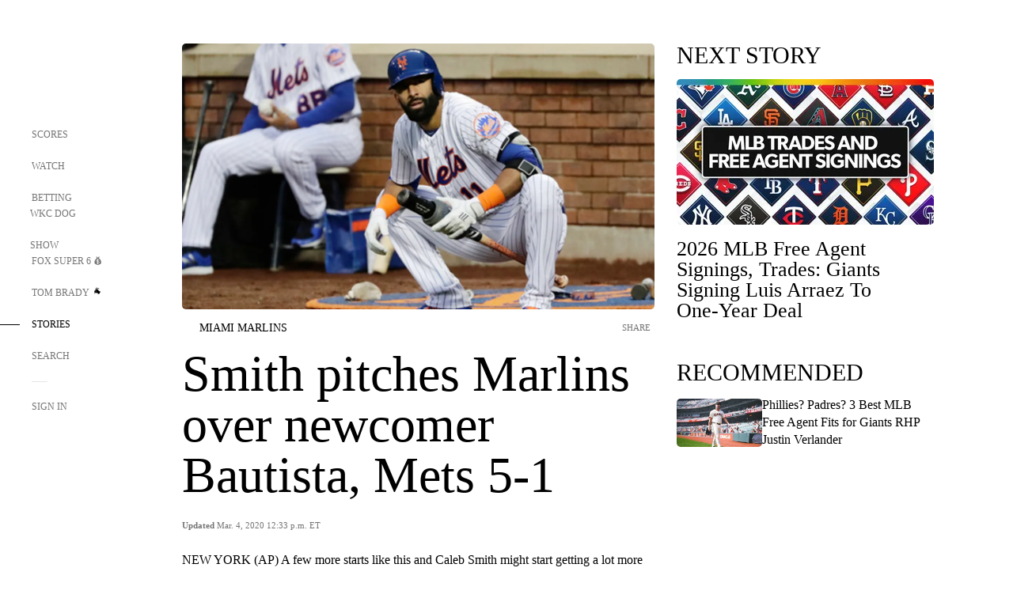

--- FILE ---
content_type: text/html;charset=utf-8
request_url: https://www.foxsports.com/stories/mlb/smith-pitches-marlins-over-newcomer-bautista-mets-5-1
body_size: 72934
content:
<!DOCTYPE html><html  lang="en-US" prefix="og: &quot;http://ogp.me/ns# fb: http://ogp.me/ns/fb#&quot;"><head><meta charset="UTF-8">
<meta name="viewport" content="width=device-width, initial-scale=1.0, maximum-scale=5.0, minimum-scale=1.0, user-scalable=yes">
<script type="importmap">{"imports":{"#entry":"/_nuxt/Css1MGUj.js"}}</script>
<title>Smith pitches Marlins over newcomer Bautista, Mets 5-1 | FOX Sports</title>
<link rel="preconnect" href="https://statics.foxsports.com/static/orion/" crossorigin="anonymous">
<link rel="preconnect" href="https://fonts.googleapis.com" crossorigin="anonymous">
<link rel="preconnect" href="https://tags.tiqcdn.com/utag/foxcorp/fscom-main/prod/utag.js">
<link rel="preconnect" href="https://global.ketchcdn.com">
<link rel="preconnect" href="https://cdn.ketchjs.com">
<link rel="preconnect" href="https://www.google-analytics.com/analytics.js">
<link rel="preconnect" href="https://www.googletagmanager.com">
<link rel="preconnect" href="https://www.gstatic.com">
<link rel="preconnect" href="https://cdn.segment.com">
<script type="text/javascript" async>!function() {
            window.semaphore=window.semaphore || [],
            window.ketch=function() {
              window.semaphore.push(arguments)
            };
            var e=document.createElement("script");
            e.type="text/javascript",
            e.src="https://global.ketchcdn.com/web/v3/config/fds/fox_sports_web_fscom/boot.js",
            e.defer=e.async=!0,
            document.getElementsByTagName("head")[0].appendChild(e)
          }();</script>
<script type="text/javascript" async>(function(d, h){
            var apiKey = "d05807e0a0814e4fb0e91401ac0367d5"
            // TODO: Set a timeout in milliseconds for the anti-flicker.
            var timeout = 1000; 
            // Hides the page and loads the script. Shows page if script fails to load,
            // otherwise the script shows the page.
            var id = "amp-exp-css";
            try {
              if (!d.getElementById(id)) {
                var st = d.createElement("style");
                st.id = id;
                st.innerText = "* { visibility: hidden !important; background-image: none !important; }";
                h.appendChild(st);
                window.setTimeout(function () {st.remove()}, timeout);
                var sc = d.createElement("script");
                sc.src = "https://cdn.amplitude.com/script/"+apiKey+".experiment.js";
                sc.async = true;
                sc.onerror = function () {st.remove()};
                h.insertBefore(sc, d.currentScript || h.lastChild);
              }
            } catch {console.error(e)}
          })(document, document.head);</script>
<script src="//strike.fox.com/static/sports/display/loader.js" async data-hid="strike-script"></script>
<script type="text/javascript" async data-hid="heap">(function () {
        let t=0,s=50
        function x(d){if(localStorage.xid||t>10000){d();return}t+=s;setTimeout(()=>{x(d)},s)}
        x(() => {
          window.heap=window.heap||[],heap.load=function(e,t){window.heap.appid = e,
          window.heap.config = t = t ||
          {};var r=t.forceSSL||"https:"===document.location.protocol,a=document.createElement("script");
          a.type="text/javascript",a.async=!0,a.src=(r?"https:":"http:")+"//cdn.heapanalytics.com/js/heap-"+e+".js";
          var n=document.getElementsByTagName("script")[0];n.parentNode.insertBefore(a,n);
          for(var o=function(e){return function(){heap.push([e].concat(Array.prototype.slice.call(arguments, 0)))}},
          p=["addEventProperties","addUserProperties","clearEventProperties","identify","removeEventProperty","setEventProperties","track","unsetEventProperty"],
          c=0;c<p.length;c++)heap[p[c]]=o(p[c])};
          heap.load("479232849", {rewrite: function(props) {
              if (props.event_properties) {
                if (!props.event_properties.custom) {
                    props.event_properties.custom = {};
                }
                props.event_properties.custom = Object.assign({}, props.event_properties.custom, {original_user_id: heap.userId});
              }
              return props;
            }
          });
          var id=localStorage._WIS_userJWT && JSON.parse(localStorage._WIS_userJWT).item.profileId
          if(id){heap.identify(id)}
        })
      })()
    </script>
<link rel="stylesheet" href="https://fonts.googleapis.com/css?family=Open+Sans:400,400i,600,600i,700,700i,800,800i&display=swap" media="print" onload="this.onload=null;this.removeAttribute(&quot;media&quot;);">
<style>.nav-item-container[data-v-6cc44afe]{cursor:pointer}.nav-item-container .horizontal-nav-item[data-v-6cc44afe]{transition:color .15s ease-out}.nav-item-container .link-forward[data-v-6cc44afe]{height:20px;transition:transform .15s ease-out;width:20px}.nav-item-container:hover .horizontal-nav-item[data-v-6cc44afe]{color:#000}.nav-item-container:hover .link-forward[data-v-6cc44afe]{transform:translate(4px)}</style>
<style>.footer-title[data-v-1e8d06a1]{padding:0 0 15px;text-transform:uppercase}.footer-title[data-v-1e8d06a1],.item-title[data-v-1e8d06a1]{font-family:FANtastic-FOX-Cond;font-size:14px}</style>
<style>.footer-regions-columns[data-v-4f828922]{display:flex;justify-content:space-between;justify-self:end;padding:26px 0 0;width:100%}</style>
<style>.footer-region[data-v-0bde84a8]{border-top:1px solid rgba(5,5,5,.1)}</style>
<style>.personalized-newsletter-wrapper[data-v-45455246]{padding:20px 15px}.personalized-newsletter[data-v-45455246]{background:#0059b5;bottom:0;color:#fff;gap:20px;height:102px;left:0;padding:20px 15px;position:fixed;width:100vw;z-index:10}@media only screen and (max-width:767px){.personalized-newsletter[data-v-45455246]{flex-direction:row;flex-wrap:wrap;gap:12px;height:120px;width:auto}}.entities[data-v-45455246]{display:flex;flex-wrap:wrap;justify-content:center;max-width:130px}@media only screen and (max-width:767px){.entities[data-v-45455246]{flex:1 1 30%;max-width:80px;max-width:100px}}.details[data-v-45455246]{max-width:380px}@media only screen and (max-width:767px){.details[data-v-45455246]{flex:1 1 50%;max-width:100%}}.sign-up[data-v-45455246]{align-items:center;background:#000;border-radius:70px;display:flex;font-size:14px;gap:5px;height:30px;justify-content:center;padding:10px 20px;width:110px}@media only screen and (max-width:767px){.sign-up[data-v-45455246]{width:100%}}.title[data-v-45455246]{font-size:23px;margin-bottom:7.5px}@media only screen and (max-width:767px){.title[data-v-45455246]{font-size:14px}}.desc[data-v-45455246]{font-size:14px}@media only screen and (max-width:767px){.desc[data-v-45455246]{font-size:12px}}.image-logo-container[data-v-45455246]{background:linear-gradient(0deg,#0003,#0003),#0059b5;border:1px solid #000;border-radius:50%;box-sizing:border-box;height:51px;margin-left:-8px;overflow:hidden;padding:5px;width:51px}.image-logo-container img[data-v-45455246]{width:100%}@media only screen and (max-width:767px){.image-logo-container[data-v-45455246]{height:34px;width:34px}}.close-icon-white[data-v-45455246]{align-self:flex-start;display:flex;height:12px;opacity:.6;width:12px}@media only screen and (min-width:768px){.close-icon-white[data-v-45455246]{position:absolute;right:75px}}</style>
<style>.fscom-container.layout-article-content .ap-layout[data-v-bdcf8c76]{margin-left:auto;margin-right:auto;padding-left:0}</style>
<style>.no-padding[data-v-746446fd]{padding:0}.content-type-display[data-v-746446fd]{border-bottom:1px solid #e5e5e5;padding:15px 0 5px}.reactions-container[data-v-746446fd]{color:#0059b5;display:flex;font-weight:400;gap:10px}</style>
<style>.ar[data-v-cacb8665]{display:flex;grid-gap:15px;align-items:center;padding-bottom:20px;transition:all .3s}.ar.event-ar[data-v-cacb8665]{grid-gap:10px}.ar img.img-fluid[data-v-cacb8665]{border-radius:5px;height:auto;max-height:61px;min-width:108px;-o-object-fit:cover;object-fit:cover;transition:transform .3s ease}.ar .article-title[data-v-cacb8665],.ar h3[data-v-cacb8665]{padding:0;transition:all .3s}.ar:hover .article-title[data-v-cacb8665],.ar:hover h3[data-v-cacb8665]{color:#474747;text-decoration:underline}.carousel__slide[data-v-cacb8665],ul[data-v-cacb8665]{flex-direction:column}.carousel__slide[data-v-cacb8665]{justify-content:flex-start}</style>
<style>@media screen and (max-width:768px){.no-data-message[data-v-f6bfd3c1]{height:500px}}</style>
<style>.no-separator[data-v-5b59eb7a]{padding-left:0}.no-separator[data-v-5b59eb7a]:before{content:""}.feed-header-container[data-v-5b59eb7a]{color:#000;gap:16px;grid-template-columns:auto;grid-template-rows:16px auto 31px;height:auto;min-height:auto;position:relative}.feed-header-container .info-text[data-v-5b59eb7a]{align-self:center;color:#757575}</style>
<style>.f-l[data-v-c5a94214]{animation:pulsate-c5a94214 2s infinite both;transition:all .3s}@keyframes pulsate-c5a94214{0%,to{opacity:1}50%{opacity:.6}}</style>
<style>.interaction-bar-container[data-v-b4f021e6]{color:#0059b5;display:flex;font-weight:400;gap:10px}.interaction-bar-container .comments-container[data-v-b4f021e6]{align-items:center;border:1px solid #e5e5e5;border-radius:100px;box-sizing:border-box;display:flex;font-family:ProximaNova;font-size:12px;gap:3px;height:28px;padding:0 10px}</style>
<style>.contributor-accordion[data-v-2958d9fc]{align-items:center;border-bottom:1px solid #e5e5e5;cursor:pointer;display:flex;justify-content:space-between;margin-bottom:10px;padding-bottom:20px}.contributor-wrapper[data-v-2958d9fc]{justify-content:space-between;position:relative;width:100%}.article-contributors.is-acc .contributor-wrapper[data-v-2958d9fc]:after{background:#e5e5e5;bottom:0;content:"";display:block;height:1px;position:absolute;right:0;width:calc(100% - 46px)}.contributor-accordion-images[data-v-2958d9fc]{display:flex}.headshot-wrapper[data-v-2958d9fc]{background-color:#fff}.headshot-wrapper+.headshot-wrapper[data-v-2958d9fc]{margin-left:-15px}.is-collapsed[data-v-2958d9fc]{display:none}.button-favorite[data-v-2958d9fc]{background:transparent;border:none;height:36px;padding:0;width:36px}.button-favorite .favorite-star[data-v-2958d9fc]{height:20px;width:20px}.contributor-fav[data-v-2958d9fc]{align-items:center;display:flex}.contributor-wrapper[data-v-2958d9fc]:last-child:after{background:#e5e5e5;bottom:0;content:"";display:block;height:1px;position:absolute;right:0;width:100%!important}.add-contr[data-v-2958d9fc]{border-bottom:1px solid #e5e5e5}</style>
<style>.next-article-toast[data-v-a82f6483]{background:#fff;bottom:0;box-shadow:0 0 10px #00000026;height:84px;justify-content:center;left:0;padding:0 25px 10px;position:fixed;right:0;z-index:2}.next-article-toast .text[data-v-a82f6483]{padding-top:10px}.next-article-toast.adhesion-unit-present[data-v-a82f6483]{bottom:50px}img[data-v-a82f6483]{padding:20px 10px 0 0}.link-forward[data-v-a82f6483]{position:relative;right:2;top:35px}.title[data-v-a82f6483]{display:-webkit-box;overflow:hidden;-webkit-line-clamp:2;-webkit-box-orient:vertical}</style>
<style>.entity-fav-icon[data-v-5af20ebe]{margin-left:12px}</style>
<style>.external-comments-container[data-v-14082917]{overflow-x:scroll;position:relative;-ms-overflow-style:none;scrollbar-width:none}.external-comments-container[data-v-14082917]::-webkit-scrollbar{display:none}@media screen and (min-width:1024px){.external-comments-container[data-v-14082917]{max-width:647px}}.external-comments-overlay[data-v-14082917]{background:transparent;border:none;cursor:pointer;inset:0;padding:0;position:absolute;z-index:1}</style>
<link rel="stylesheet" href="/_nuxt/entry.DSPFf9Jp.css" crossorigin>
<link rel="stylesheet" href="/_nuxt/StoryBadge.CJLgiN5c.css" crossorigin>
<link rel="stylesheet" href="/_nuxt/filterSingleArticleProps.COzj8dLw.css" crossorigin>
<link rel="stylesheet" href="/_nuxt/NextArticleToast.DLvQdXFU.css" crossorigin>
<link rel="stylesheet" href="/_nuxt/TrendingArticles.DPccI0BZ.css" crossorigin>
<link rel="stylesheet" href="/_nuxt/carousel.DfvV8wSQ.css" crossorigin>
<link rel="preload" href="https://statics.foxsports.com/static/orion/fonts/fs-FANtastic-FOX/FS-FANtastic-FOX.woff2" as="font" crossorigin="anonymous">
<link rel="preload" href="https://statics.foxsports.com/static/orion/fonts/fs-FANtastic-FOX-Cond/FS-FANtastic-FOX-Cond.woff2" as="font" crossorigin="anonymous">
<link rel="preload" href="https://statics.foxsports.com/static/orion/fonts/haas/HaasGrotTextR-55Roman.otf" as="font" crossorigin="anonymous">
<link rel="preload" href="https://statics.foxsports.com/static/orion/fonts/proxima-nova/ProximaNova-Regular.otf" as="font" crossorigin="anonymous">
<link rel="preload" as="image" href="https://statics.foxsports.com/www.foxsports.com/content/uploads/2020/03/201805221843673854455-p2.jpeg.jpg" imagesrcset="https://a57.foxsports.com/statics.foxsports.com/www.foxsports.com/content/uploads/2020/03/1294/728/201805221843673854455-p2.jpeg.jpg?ve=1&tl=1, https://a57.foxsports.com/statics.foxsports.com/www.foxsports.com/content/uploads/2020/03/1294/728/201805221843673854455-p2.jpeg.jpg?ve=1&tl=1 2x" media="(min-width: 1024px)">
<link rel="preload" as="image" href="https://statics.foxsports.com/www.foxsports.com/content/uploads/2020/03/201805221843673854455-p2.jpeg.jpg" imagesrcset="https://a57.foxsports.com/statics.foxsports.com/www.foxsports.com/content/uploads/2020/03/1534/862/201805221843673854455-p2.jpeg.jpg?ve=1&tl=1, https://a57.foxsports.com/statics.foxsports.com/www.foxsports.com/content/uploads/2020/03/1534/862/201805221843673854455-p2.jpeg.jpg?ve=1&tl=1 2x" media="(min-width: 500px) and (max-width: 768px)">
<link rel="preload" as="image" href="https://statics.foxsports.com/www.foxsports.com/content/uploads/2020/03/201805221843673854455-p2.jpeg.jpg" imagesrcset="https://a57.foxsports.com/statics.foxsports.com/www.foxsports.com/content/uploads/2020/03/2046/1152/201805221843673854455-p2.jpeg.jpg?ve=1&tl=1, https://a57.foxsports.com/statics.foxsports.com/www.foxsports.com/content/uploads/2020/03/2046/1152/201805221843673854455-p2.jpeg.jpg?ve=1&tl=1 2x" media="(min-width: 768px) and (max-width: 1023px)">
<link rel="preload" as="image" href="https://statics.foxsports.com/www.foxsports.com/content/uploads/2020/03/201805221843673854455-p2.jpeg.jpg" imagesrcset="https://a57.foxsports.com/statics.foxsports.com/www.foxsports.com/content/uploads/2020/03/750/422/201805221843673854455-p2.jpeg.jpg?ve=1&tl=1, https://a57.foxsports.com/statics.foxsports.com/www.foxsports.com/content/uploads/2020/03/750/422/201805221843673854455-p2.jpeg.jpg?ve=1&tl=1 2x" media="(max-width: 499px)">
<link rel="modulepreload" as="script" crossorigin href="/_nuxt/Css1MGUj.js">
<link rel="modulepreload" as="script" crossorigin href="/_nuxt/UDLl1x7k.js">
<link rel="modulepreload" as="script" crossorigin href="/_nuxt/9EQj_YR7.js">
<link rel="modulepreload" as="script" crossorigin href="/_nuxt/DKfimjEE.js">
<link rel="modulepreload" as="script" crossorigin href="/_nuxt/B_9NSM9v.js">
<link rel="modulepreload" as="script" crossorigin href="/_nuxt/flpufBj8.js">
<link rel="modulepreload" as="script" crossorigin href="/_nuxt/ChG3eLJ9.js">
<link rel="modulepreload" as="script" crossorigin href="/_nuxt/BemOjWoH.js">
<link rel="modulepreload" as="script" crossorigin href="/_nuxt/LJT57rfc.js">
<link rel="modulepreload" as="script" crossorigin href="/_nuxt/8uEoLh64.js">
<link rel="modulepreload" as="script" crossorigin href="/_nuxt/DrOPTG0J.js">
<link rel="modulepreload" as="script" crossorigin href="/_nuxt/CPwDztP1.js">
<link rel="modulepreload" as="script" crossorigin href="/_nuxt/BylnaH6S.js">
<link rel="modulepreload" as="script" crossorigin href="/_nuxt/DDVMjp5N.js">
<link rel="modulepreload" as="script" crossorigin href="/_nuxt/DvMBCncC.js">
<link rel="modulepreload" as="script" crossorigin href="/_nuxt/C1IYjFJt.js">
<link rel="modulepreload" as="script" crossorigin href="/_nuxt/CCCUfbIX.js">
<link rel="modulepreload" as="script" crossorigin href="/_nuxt/N8-QomvG.js">
<link rel="modulepreload" as="script" crossorigin href="/_nuxt/BRmRQSeB.js">
<link rel="modulepreload" as="script" crossorigin href="/_nuxt/CPcgIbBu.js">
<link rel="modulepreload" as="script" crossorigin href="/_nuxt/B40iGseY.js">
<link rel="modulepreload" as="script" crossorigin href="/_nuxt/B62yTzzz.js">
<link rel="modulepreload" as="script" crossorigin href="/_nuxt/DxLoiGhy.js">
<link rel="modulepreload" as="script" crossorigin href="/_nuxt/BOVWJ5_K.js">
<link rel="modulepreload" as="script" crossorigin href="/_nuxt/OIdKG0IM.js">
<link rel="modulepreload" as="script" crossorigin href="/_nuxt/CSo1R0D2.js">
<link rel="modulepreload" as="script" crossorigin href="/_nuxt/Pq7N0dlD.js">
<link rel="modulepreload" as="script" crossorigin href="/_nuxt/C6oUdzTU.js">
<link rel="modulepreload" as="script" crossorigin href="/_nuxt/BBHjEFBg.js">
<link rel="modulepreload" as="script" crossorigin href="/_nuxt/CKucIgbB.js">
<link rel="modulepreload" as="script" crossorigin href="/_nuxt/D7AYH7Og.js">
<link rel="modulepreload" as="script" crossorigin href="/_nuxt/DxTm1C7a.js">
<script src="https://b2b-static.oddschecker.com/oc-widgets/oc-connect-widget/index.js" defer type="module" data-hid="fairplay"></script>
<script type="text/javascript" src="https://prod.fennec.atp.fox/js/fennec.js" defer></script>
<script src="https://statics.foxsports.com/static/orion/js/segment-analytics.js" defer data-hid="segment"></script>
<script src="https://statics.foxsports.com/static/orion/js/video-loader.js" defer data-hid="videoLoader"></script>
<link rel="dns-prefetch" href="https://cdn.heapanalytics.com">
<link rel="dns-prefetch" href="//static.chartbeat.com">
<link rel="dns-prefetch" href="https://prod.fennec.atp.fox/js/fennec.js">
<link rel="dns-prefetch" href="https://d2yyd1h5u9mauk.cloudfront.net">
<link rel="dns-prefetch" href="https://snippet.minute.ly">
<link rel="dns-prefetch" href="//player.fox.com">
<link rel="dns-prefetch" href="https://b.fssta.com">
<link rel="dns-prefetch" href="https://a57.foxsports.com">
<link rel="dns-prefetch" href="https://www.youtube.com">
<link rel="dns-prefetch" href="//strike.fox.com/static/sports">
<link rel="dns-prefetch" href="//cdn.taboola.com">
<link rel="dns-prefetch" href="//apv-launcher.minute.ly">
<link rel="dns-prefetch" href="https://apv-static.minute.ly">
<link rel="prefetch" as="style" crossorigin href="/_nuxt/VideoTags.BolR0GUa.css">
<link rel="prefetch" as="style" crossorigin href="/_nuxt/VideoPlaylistItem.DPbdiSSf.css">
<link rel="prefetch" as="script" crossorigin href="/_nuxt/B_L6sQYI.js">
<link rel="prefetch" as="script" crossorigin href="/_nuxt/goTRVQ9q.js">
<link rel="prefetch" as="script" crossorigin href="/_nuxt/Cvj6lyJR.js">
<link rel="prefetch" as="script" crossorigin href="/_nuxt/B0EffI4M.js">
<link rel="prefetch" as="script" crossorigin href="/_nuxt/CHJNrcc6.js">
<link rel="prefetch" as="script" crossorigin href="/_nuxt/UAxYFGYq.js">
<link rel="prefetch" as="script" crossorigin href="/_nuxt/DGjkoeYl.js">
<link rel="prefetch" as="script" crossorigin href="/_nuxt/DQa2BVRg.js">
<link rel="prefetch" as="script" crossorigin href="/_nuxt/cbcfn19W.js">
<link rel="prefetch" as="script" crossorigin href="/_nuxt/BlEeQn-_.js">
<link rel="prefetch" as="script" crossorigin href="/_nuxt/DlkvQl0i.js">
<link rel="prefetch" as="script" crossorigin href="/_nuxt/DZCrth6a.js">
<link rel="prefetch" as="style" crossorigin href="/_nuxt/event-player-pill.BBuFP1gU.css">
<link rel="prefetch" as="style" crossorigin href="/_nuxt/NewsPost.Dv77q0r9.css">
<link rel="prefetch" as="style" crossorigin href="/_nuxt/VideoFooterCarousel.B3k6ubie.css">
<link rel="prefetch" as="style" crossorigin href="/_nuxt/navService.BvBs5Vwi.css">
<link rel="prefetch" as="style" crossorigin href="/_nuxt/SecondaryNavigationContent.BlPmQdjq.css">
<link rel="prefetch" as="script" crossorigin href="/_nuxt/DDSd1g-B.js">
<link rel="prefetch" as="script" crossorigin href="/_nuxt/DBUfcOqV.js">
<link rel="prefetch" as="script" crossorigin href="/_nuxt/CzICVTPq.js">
<link rel="prefetch" as="script" crossorigin href="/_nuxt/BqJVEzGB.js">
<link rel="prefetch" as="script" crossorigin href="/_nuxt/iCfYwmyf.js">
<link rel="prefetch" as="script" crossorigin href="/_nuxt/BA6oEyIu.js">
<link rel="prefetch" as="script" crossorigin href="/_nuxt/BP0WAZda.js">
<link rel="prefetch" as="script" crossorigin href="/_nuxt/DWdhdNEn.js">
<link rel="prefetch" as="script" crossorigin href="/_nuxt/B9csEMMa.js">
<link rel="prefetch" as="script" crossorigin href="/_nuxt/B8L3eyHv.js">
<link rel="prefetch" as="script" crossorigin href="/_nuxt/By_9kbMl.js">
<link rel="prefetch" as="script" crossorigin href="/_nuxt/DuO3R9gQ.js">
<link rel="prefetch" as="script" crossorigin href="/_nuxt/B7L_cy1_.js">
<link rel="prefetch" as="script" crossorigin href="/_nuxt/DN--Sact.js">
<link rel="prefetch" as="script" crossorigin href="/_nuxt/CiZ8yY5j.js">
<link rel="prefetch" as="script" crossorigin href="/_nuxt/CptzKmlz.js">
<link rel="prefetch" as="script" crossorigin href="/_nuxt/CM7fF6YE.js">
<link rel="prefetch" as="script" crossorigin href="/_nuxt/DBhpVf5L.js">
<link rel="prefetch" as="script" crossorigin href="/_nuxt/C46SbgZN.js">
<link rel="prefetch" as="script" crossorigin href="/_nuxt/BDvncwkP.js">
<link rel="prefetch" as="script" crossorigin href="/_nuxt/BXXBQYRs.js">
<link rel="prefetch" as="script" crossorigin href="/_nuxt/W1xi6m-g.js">
<link rel="prefetch" as="script" crossorigin href="/_nuxt/BLU51144.js">
<link rel="prefetch" as="script" crossorigin href="/_nuxt/CJBzltZI.js">
<link rel="prefetch" as="script" crossorigin href="/_nuxt/CGGwF5II.js">
<link rel="prefetch" as="script" crossorigin href="/_nuxt/DwCRWsfP.js">
<link rel="prefetch" as="script" crossorigin href="/_nuxt/B-zNxOhj.js">
<link rel="prefetch" as="script" crossorigin href="/_nuxt/zbChqe46.js">
<link rel="prefetch" as="script" crossorigin href="/_nuxt/i4SwtdXG.js">
<link rel="prefetch" as="script" crossorigin href="/_nuxt/BIhd1HD_.js">
<link rel="prefetch" as="script" crossorigin href="/_nuxt/CPqVAgrY.js">
<link rel="prefetch" as="script" crossorigin href="/_nuxt/ChjWH6Zp.js">
<link rel="prefetch" as="script" crossorigin href="/_nuxt/CqqG08aw.js">
<link rel="prefetch" as="script" crossorigin href="/_nuxt/BLPk-hnI.js">
<link rel="prefetch" as="script" crossorigin href="/_nuxt/D31R2Umi.js">
<link rel="prefetch" as="script" crossorigin href="/_nuxt/CT9bQIw6.js">
<link rel="prefetch" as="script" crossorigin href="/_nuxt/oVscPNHT.js">
<link rel="prefetch" as="script" crossorigin href="/_nuxt/BgpjVBC_.js">
<link rel="prefetch" as="script" crossorigin href="/_nuxt/Byd4bgoO.js">
<link rel="prefetch" as="script" crossorigin href="/_nuxt/CVJ9AKwz.js">
<link rel="prefetch" as="script" crossorigin href="/_nuxt/3fCBDSBr.js">
<link rel="prefetch" as="script" crossorigin href="/_nuxt/EIstahwy.js">
<link rel="prefetch" as="script" crossorigin href="/_nuxt/DlJwQ9E4.js">
<link rel="prefetch" as="script" crossorigin href="/_nuxt/CRxdDjmM.js">
<link rel="prefetch" as="script" crossorigin href="/_nuxt/BHHmyx31.js">
<link rel="prefetch" as="script" crossorigin href="/_nuxt/aUTN9F48.js">
<link rel="prefetch" as="script" crossorigin href="/_nuxt/qykjrl_c.js">
<link rel="prefetch" as="script" crossorigin href="/_nuxt/DiCL1EVL.js">
<link rel="prefetch" as="script" crossorigin href="/_nuxt/X8MXzexR.js">
<link rel="prefetch" as="script" crossorigin href="/_nuxt/Bql5Fv0o.js">
<link rel="prefetch" as="script" crossorigin href="/_nuxt/90hM1iiA.js">
<link rel="prefetch" as="script" crossorigin href="/_nuxt/B0Z0cSNO.js">
<link rel="prefetch" as="script" crossorigin href="/_nuxt/F4YxWZqG.js">
<link rel="prefetch" as="script" crossorigin href="/_nuxt/DxlpCEy4.js">
<link rel="prefetch" as="script" crossorigin href="/_nuxt/aewH-ILO.js">
<link rel="prefetch" as="script" crossorigin href="/_nuxt/B8W03q_o.js">
<link rel="prefetch" as="script" crossorigin href="/_nuxt/BrBbAmBs.js">
<link rel="prefetch" as="script" crossorigin href="/_nuxt/2uwKOTP8.js">
<link rel="prefetch" as="script" crossorigin href="/_nuxt/C1dzas1m.js">
<link rel="prefetch" as="script" crossorigin href="/_nuxt/Dwp0Ba1p.js">
<link rel="prefetch" as="script" crossorigin href="/_nuxt/36skOmO6.js">
<link rel="prefetch" as="script" crossorigin href="/_nuxt/BWhUnIRx.js">
<link rel="prefetch" as="script" crossorigin href="/_nuxt/D0CEoi_H.js">
<link rel="prefetch" as="script" crossorigin href="/_nuxt/BDS0YSdK.js">
<link rel="prefetch" as="script" crossorigin href="/_nuxt/CB9JAQ57.js">
<link rel="prefetch" as="script" crossorigin href="/_nuxt/B-o8qXbS.js">
<link rel="prefetch" as="script" crossorigin href="/_nuxt/DCrNZysY.js">
<link rel="prefetch" as="style" crossorigin href="/_nuxt/LeaguePage.DHo0CRNx.css">
<link rel="prefetch" as="style" crossorigin href="/_nuxt/ExpandedView.CX7mx7CA.css">
<link rel="prefetch" as="style" crossorigin href="/_nuxt/Bracket.ByBgTwwT.css">
<link rel="prefetch" as="script" crossorigin href="/_nuxt/spDMAIbX.js">
<link rel="prefetch" as="script" crossorigin href="/_nuxt/B3poqJ-H.js">
<link rel="prefetch" as="script" crossorigin href="/_nuxt/DlAE6SYT.js">
<link rel="prefetch" as="script" crossorigin href="/_nuxt/oyJBWrI6.js">
<link rel="prefetch" as="script" crossorigin href="/_nuxt/BlcW9bxx.js">
<link rel="prefetch" as="script" crossorigin href="/_nuxt/BQPlny2J.js">
<link rel="prefetch" as="script" crossorigin href="/_nuxt/i202b--O.js">
<link rel="prefetch" as="script" crossorigin href="/_nuxt/1lAdd_8f.js">
<link rel="prefetch" as="script" crossorigin href="/_nuxt/aI6VOrRg.js">
<link rel="prefetch" as="script" crossorigin href="/_nuxt/D73vHhw8.js">
<link rel="prefetch" as="script" crossorigin href="/_nuxt/D__6wWzB.js">
<link rel="prefetch" as="style" crossorigin href="/_nuxt/scores-page._PwDqn9X.css">
<link rel="prefetch" as="script" crossorigin href="/_nuxt/DS3_Oljs.js">
<link rel="prefetch" as="script" crossorigin href="/_nuxt/Bj0Pt1Pn.js">
<link rel="prefetch" as="script" crossorigin href="/_nuxt/DIMaGPR1.js">
<link rel="prefetch" as="script" crossorigin href="/_nuxt/DHK5GWaJ.js">
<link rel="prefetch" as="script" crossorigin href="/_nuxt/H0tCiLnH.js">
<link rel="prefetch" as="script" crossorigin href="/_nuxt/BZ_3EK2d.js">
<link rel="prefetch" as="script" crossorigin href="/_nuxt/CGDEzLM5.js">
<link rel="prefetch" as="script" crossorigin href="/_nuxt/v-totZN6.js">
<link rel="prefetch" as="script" crossorigin href="/_nuxt/BsmB2GAz.js">
<link rel="prefetch" as="script" crossorigin href="/_nuxt/X-BxfUY3.js">
<link rel="prefetch" as="script" crossorigin href="/_nuxt/DUyuPxH3.js">
<link rel="prefetch" as="script" crossorigin href="/_nuxt/Duz-7u6E.js">
<link rel="prefetch" as="script" crossorigin href="/_nuxt/CoSIj2IQ.js">
<link rel="prefetch" as="script" crossorigin href="/_nuxt/DG96JBZc.js">
<link rel="prefetch" as="style" crossorigin href="/_nuxt/EventPage.8en7I9F_.css">
<link rel="prefetch" as="script" crossorigin href="/_nuxt/hVGZ1VYu.js">
<link rel="prefetch" as="script" crossorigin href="/_nuxt/Dy5VeddH.js">
<link rel="prefetch" as="script" crossorigin href="/_nuxt/CE119TSl.js">
<link rel="prefetch" as="script" crossorigin href="/_nuxt/C-1G9FS8.js">
<link rel="prefetch" as="script" crossorigin href="/_nuxt/BxYM8Hqy.js">
<link rel="prefetch" as="script" crossorigin href="/_nuxt/CNQmKah7.js">
<link rel="prefetch" as="script" crossorigin href="/_nuxt/ClwFfVbA.js">
<link rel="prefetch" as="script" crossorigin href="/_nuxt/5HYSz8z2.js">
<link rel="prefetch" as="script" crossorigin href="/_nuxt/De8x644P.js">
<link rel="prefetch" as="script" crossorigin href="/_nuxt/Tx1iXb-L.js">
<link rel="prefetch" as="script" crossorigin href="/_nuxt/D5-IWO6e.js">
<link rel="prefetch" as="script" crossorigin href="/_nuxt/CDummHjN.js">
<link rel="prefetch" as="style" crossorigin href="/_nuxt/GolfScorecard.ZP5qeE3P.css">
<link rel="prefetch" as="script" crossorigin href="/_nuxt/D8TczEap.js">
<link rel="prefetch" as="style" crossorigin href="/_nuxt/PressPassLayout.BDGs0WvY.css">
<link rel="prefetch" as="script" crossorigin href="/_nuxt/BImZeXP9.js">
<link rel="prefetch" as="script" crossorigin href="/_nuxt/b81LXJ2A.js">
<link rel="prefetch" as="script" crossorigin href="/_nuxt/BgsAn3KO.js">
<link rel="prefetch" as="script" crossorigin href="/_nuxt/CljaJdyr.js">
<link rel="prefetch" as="script" crossorigin href="/_nuxt/DXkJdcUE.js">
<link rel="prefetch" as="script" crossorigin href="/_nuxt/C_HipjBA.js">
<link rel="prefetch" as="script" crossorigin href="/_nuxt/rjvMKfaX.js">
<link rel="prefetch" as="style" crossorigin href="/_nuxt/WebViewSocial.ntOc5eCc.css">
<link rel="prefetch" as="script" crossorigin href="/_nuxt/BS13BcbV.js">
<link rel="prefetch" as="script" crossorigin href="/_nuxt/DovXq3Nf.js">
<link rel="prefetch" as="script" crossorigin href="/_nuxt/Xv7r7ONY.js">
<link rel="prefetch" as="script" crossorigin href="/_nuxt/C-NX93px.js">
<link rel="prefetch" as="script" crossorigin href="/_nuxt/wX5FT-EC.js">
<link rel="prefetch" as="script" crossorigin href="/_nuxt/CgUuMd-F.js">
<link rel="prefetch" as="script" crossorigin href="/_nuxt/DcKRcojk.js">
<link rel="prefetch" as="script" crossorigin href="/_nuxt/D5enTiuu.js">
<link rel="prefetch" as="script" crossorigin href="/_nuxt/BZgIVDb3.js">
<link rel="prefetch" as="script" crossorigin href="/_nuxt/W6iKoDBF.js">
<link rel="prefetch" as="script" crossorigin href="/_nuxt/BJlUqlew.js">
<link rel="prefetch" as="script" crossorigin href="/_nuxt/Bh9GulPD.js">
<link rel="prefetch" as="style" crossorigin href="/_nuxt/Super6.DEFxfjw3.css">
<link rel="prefetch" as="style" crossorigin href="/_nuxt/super6NavService.DDcNB3nq.css">
<link rel="prefetch" as="script" crossorigin href="/_nuxt/D7m3x6f6.js">
<link rel="prefetch" as="script" crossorigin href="/_nuxt/DLR09ZEH.js">
<link rel="prefetch" as="script" crossorigin href="/_nuxt/B4zVjd92.js">
<link rel="prefetch" as="script" crossorigin href="/_nuxt/C4qt7s6L.js">
<link rel="prefetch" as="script" crossorigin href="/_nuxt/wbom_Yf8.js">
<link rel="prefetch" as="script" crossorigin href="/_nuxt/DpHegkxM.js">
<link rel="prefetch" as="script" crossorigin href="/_nuxt/k5OOftPZ.js">
<link rel="prefetch" as="script" crossorigin href="/_nuxt/DJaQ-sFs.js">
<link rel="prefetch" as="style" crossorigin href="/_nuxt/MyPicks.hDBwvZdv.css">
<link rel="prefetch" as="style" crossorigin href="/_nuxt/RangeInput.DXsnbpIa.css">
<link rel="prefetch" as="script" crossorigin href="/_nuxt/C_TpddW8.js">
<link rel="prefetch" as="script" crossorigin href="/_nuxt/CMzc-pVB.js">
<link rel="prefetch" as="script" crossorigin href="/_nuxt/BSJe3SvG.js">
<link rel="prefetch" as="script" crossorigin href="/_nuxt/WmlI43tH.js">
<link rel="prefetch" as="script" crossorigin href="/_nuxt/fA4FEhYu.js">
<link rel="prefetch" as="style" crossorigin href="/_nuxt/VideoContainer.D-41S7cZ.css">
<link rel="prefetch" as="script" crossorigin href="/_nuxt/BNuGOvqR.js">
<link rel="prefetch" as="script" crossorigin href="/_nuxt/BHYR_Fyx.js">
<link rel="prefetch" as="script" crossorigin href="/_nuxt/CjF18RFH.js">
<link rel="prefetch" as="script" crossorigin href="/_nuxt/BEWKq_qq.js">
<link rel="prefetch" as="script" crossorigin href="/_nuxt/NxbUKA8W.js">
<link rel="prefetch" as="script" crossorigin href="/_nuxt/Dc4CSSqT.js">
<link rel="prefetch" as="script" crossorigin href="/_nuxt/DU1W8u8E.js">
<link rel="prefetch" as="script" crossorigin href="/_nuxt/B1Iezcyh.js">
<link rel="prefetch" as="script" crossorigin href="/_nuxt/1vHs5x6H.js">
<link rel="prefetch" as="script" crossorigin href="/_nuxt/VZz937bd.js">
<link rel="prefetch" as="script" crossorigin href="/_nuxt/ucX1OjGa.js">
<link rel="prefetch" as="script" crossorigin href="/_nuxt/CWrVaMsE.js">
<link rel="prefetch" as="script" crossorigin href="/_nuxt/BjYQNlAO.js">
<link rel="prefetch" as="script" crossorigin href="/_nuxt/CTahL6Jt.js">
<link rel="prefetch" as="script" crossorigin href="/_nuxt/sptGkP0t.js">
<link rel="prefetch" as="script" crossorigin href="/_nuxt/ayeYEYi-.js">
<link rel="prefetch" as="script" crossorigin href="/_nuxt/BEoVusjn.js">
<link rel="prefetch" as="script" crossorigin href="/_nuxt/Ci5RFMhz.js">
<link rel="prefetch" as="script" crossorigin href="/_nuxt/fvNRImG-.js">
<link rel="prefetch" as="script" crossorigin href="/_nuxt/D4glGjRv.js">
<link rel="prefetch" as="script" crossorigin href="/_nuxt/B22foRNZ.js">
<link rel="prefetch" as="script" crossorigin href="/_nuxt/4tUb0uum.js">
<link rel="prefetch" as="script" crossorigin href="/_nuxt/COCX4ZGr.js">
<link rel="prefetch" as="script" crossorigin href="/_nuxt/gPm1QUlI.js">
<link rel="prefetch" as="script" crossorigin href="/_nuxt/Cyv_fRJG.js">
<link rel="prefetch" as="script" crossorigin href="/_nuxt/jHNp47MZ.js">
<link rel="prefetch" as="script" crossorigin href="/_nuxt/DbAYoome.js">
<link rel="prefetch" as="script" crossorigin href="/_nuxt/Ch7D6eCY.js">
<link rel="prefetch" as="script" crossorigin href="/_nuxt/pwCi2qYV.js">
<link rel="prefetch" as="style" crossorigin href="/_nuxt/FullWidthImage.BheUqYot.css">
<link rel="prefetch" as="script" crossorigin href="/_nuxt/tVHmJqhG.js">
<link rel="prefetch" as="script" crossorigin href="/_nuxt/bod5xuU_.js">
<link rel="prefetch" as="script" crossorigin href="/_nuxt/ByysN195.js">
<link rel="prefetch" as="script" crossorigin href="/_nuxt/DE6CY-Gm.js">
<link rel="prefetch" as="script" crossorigin href="/_nuxt/BarLpH3C.js">
<link rel="prefetch" as="script" crossorigin href="/_nuxt/C6F9aDj0.js">
<link rel="prefetch" as="script" crossorigin href="/_nuxt/b0a9q6Oa.js">
<link rel="prefetch" as="script" crossorigin href="/_nuxt/CfEL7IRh.js">
<link rel="prefetch" as="script" crossorigin href="/_nuxt/CPQMhUo2.js">
<link rel="prefetch" as="script" crossorigin href="/_nuxt/D5UenVDm.js">
<link rel="prefetch" as="script" crossorigin href="/_nuxt/BI4N630M.js">
<link rel="prefetch" as="script" crossorigin href="/_nuxt/EWP6r2Bb.js">
<link rel="prefetch" as="script" crossorigin href="/_nuxt/DyVfEnlN.js">
<link rel="prefetch" as="script" crossorigin href="/_nuxt/B0gJCexq.js">
<link rel="prefetch" as="script" crossorigin href="/_nuxt/BXZqzQOm.js">
<link rel="prefetch" as="script" crossorigin href="/_nuxt/DP8uuLpV.js">
<link rel="prefetch" as="script" crossorigin href="/_nuxt/G5jjXBs-.js">
<link rel="prefetch" as="script" crossorigin href="/_nuxt/B2Yrsars.js">
<link rel="prefetch" as="script" crossorigin href="/_nuxt/B7pwuT6O.js">
<link rel="prefetch" as="script" crossorigin href="/_nuxt/CBFhFG42.js">
<link rel="prefetch" as="script" crossorigin href="/_nuxt/B4muh9So.js">
<link rel="prefetch" as="script" crossorigin href="/_nuxt/Ca9Tnj-s.js">
<link rel="prefetch" as="script" crossorigin href="/_nuxt/9lZK2x7f.js">
<meta http-equiv="X-UA-Compatible" content="IE=edge,chrome=1">
<meta http-equiv="Content-Security-Policy" content="upgrade-insecure-requests">
<meta name="format-detection" content="telephone=no">
<meta name="mobile-web-app-capable" content="yes">
<meta name="apple-mobile-web-app-status-bar-style" content="black">
<meta name="msapplication-TileColor" content="#ffffff">
<meta name="theme-color" content="#ffffff">
<meta property="fb:pages" content="112638779551">
<link rel="apple-touch-icon" sizes="180x180" href="/apple-touch-icon.png">
<link rel="icon" href="/favicon.svg">
<link rel="icon" type="image/png" sizes="32x32" href="/favicon-32x32.png">
<link rel="icon" type="image/png" sizes="16x16" href="/favicon-16x16.png">
<link rel="manifest" href="/manifest.webmanifest" crossorigin="use-credentials">
<link rel="mask-icon" href="/safari-pinned-tab.svg" color="#454545">
<link rel="publisher" href="https://plus.google.com/+foxsports">
<link rel="amphtml" href="https://amp.foxsports.com/stories/mlb/smith-pitches-marlins-over-newcomer-bautista-mets-5-1">
<link rel="stylesheet preload" as="style" type="text/css" href="https://statics.foxsports.com/static/orion/css/story.min.css">
<link rel="canonical" href="https://www.foxsports.com/stories/mlb/smith-pitches-marlins-over-newcomer-bautista-mets-5-1">
<link rel="alternate" href="android-app://com.foxsports.android/fsapp/sport/stories/mlb/smith-pitches-marlins-over-newcomer-bautista-mets-5-1">
<script type="text/javascript" data-hid="ad-settings">window.adSettings = {"strike":{"pageTypeDict":{"super-6-webview":"super-6","team-index":"team","boxscore-updated-url":"event","shows":"show","special-event-page-subnav":"special-event","special-event-page":"special-event","live-channel":"watch","league-stats":"league","results":"event","watch-replay":"watch","subleague-futures":"league","event-schedule":"watch","scores-scorespath":"scores","betting-page":"odds","static":"homepage","watch-vertical-videoId":"watch","super-6-contest-view-entry":"super-6","league":"league","special-event-one-off-page":"topic","index":"homepage","super-6-home":"super-6","article":"story","racetrax":"event","show-replays":"watch","golfScorecard":"event","live-blog-category-canonical":"story","subleague":"league","foxsuper6widget":"super-6","personalities":"personality","fan-guide-webview":"special-event","league-futures":"league","video":"watch","replays":"watch","showsPage":"show","watchShows":"watch","live":"watch","scores-scorespath-subleague":"scores","soccer-leagues":"league","team-futures":"team","golf-boxscore":"event","watch-vertical-video-id":"watch","personalitiesPage":"personality","player-index":"athlete","odds-page":"odds","special-event-page-clean-subnav":"special-event","topics":"topic","all-articles":"story","special-event-page-clean-subview":"special-event","boxscore":"event","ap-article":"story","team-subnav":"team","player-subnav":"athlete","subleague-stats":"league","podcasts":"show","special-event-page-subview":"special-event","special-event-page-clean":"special-event","super-6-contest":"super-6","super-6-overall-view":"super-6","topics-topic":"topic","stories-cat":"story","videoVanityUrl":"watch"},"adhesionUnit":{"iosAdUnitTablet":"","androidAdUnitTablet":"","minutesToReEnable":10,"androidAdUnitMobile":"","blacklist":{"urls":["/big-noon-kickoff-experience","/instant-access","/provider/register","/newsletter","/mobile","/rss-feeds","/privacy-policy","/terms-of-use","/closed-captioning","/ppv-terms-of-use","/fox-super-6-how-to-play","/draftkings-pick-6-terms","/usfl-app","/about-cleatus-ai","/profile-updates","/2024-ufl-super-6-challenge-official-rules","/our-commitment-responsible-gambling","/recordkeeping","/end-user-license-agreement","/2025-liv-golf-miami-super-6-challenge-official-rules","/draftkings-osb-terms","/2024-nfl-network-international-super-6-challenge-official-rules","/big-noon-kickoff-5k-sweepstakes","/alaska-airlines","/draftkings-daily-fantasy-sports-terms","/draftkings-sportsbook-terms","/pp-test-3","/usfl-application-end-user-license-agreement","/whats-new","/find-fs1-on-your-tv"],"pageTypes":["super-6"]},"disabled":false,"iosAdUnitMobile":"","webAdUnitTablet":"adh","webAdUnitMobile":"adh","webAdUnitDesktop":"adh"},"channelName":"fsp","placements":{"news":{"webAdUnitTablet":"lb{index}","webAdUnitMobile":"ban{index}","webAdUnitDesktop":"ban{index}","frequency":5},"scores":{"mobileChipsPerRow":1,"chipsPerRow":3,"leagueOffset":1,"topFrequency":2,"eventChipsPerRow":2,"webAdUnitTablet":"lb{index}","webAdUnitMobile":"ban{index}","webAdUnitDesktop":"lb{index}","frequency":4},"videos":{"webAdUnitTablet":"lb{index}","webAdUnitMobile":"ban{index}","webAdUnitDesktop":"ban{index}","frequency":5},"recap":{"webAdUnitTablet":"lb{index}","webAdUnitMobile":"ban{index}","webAdUnitDesktop":"ban{index}"},"poll":{"adTimerSeconds":7},"article":{"right-rail":{"disabled":true,"webAdUnitTablet":"ban1","webAdUnitMobile":"ban1","webAdUnitDesktop":"ban1"},"body":{"numOfAds":20,"startIndex":1,"niva":{"startIndex":12,"webAdUnitTablet":"nivalb","webAdUnitMobile":"nivaban","webAdUnitDesktop":"nivaban"},"minCharCount":170,"webAdUnitTablet":"lb{index}","webAdUnitMobile":"ban{index}","webAdUnitDesktop":"ban{index}","frequency":4}},"replays":{"webAdUnitTablet":"lb{index}","webAdUnitMobile":"ban{index}","webAdUnitDesktop":"ban{index}","frequency":5},"feed":{"webAdUnitTablet":"lb{index}","webAdUnitMobile":"ban{index}","webAdUnitDesktop":"ban{index}"},"league-scores":{"mobileChipsPerRow":1,"chipsPerRow":3,"leagueOffset":1,"eventChipsPerRow":2,"webAdUnitTablet":"lb{index}","webAdUnitMobile":"ban{index}","webAdUnitDesktop":"ban{index}","frequency":4},"odds":{"numOfAds":2,"startIndex":0,"webAdUnitTablet":"lb{index}","webAdUnitMobile":"ban{index}","webAdUnitDesktop":"ban{index}","frequency":2},"live-blog":{"right-rail":{"disabled":true,"webAdUnitTablet":"ban1","webAdUnitMobile":"ban1","webAdUnitDesktop":"ban1"},"body":{"numOfAds":20,"startIndex":0,"niva":{"startIndex":4,"webAdUnitTablet":"nivalb","webAdUnitMobile":"nivaban","webAdUnitDesktop":"nivaban"},"intro":{"startIndex":1,"webAdUnitTablet":"lb1","webAdUnitMobile":"ban1","webAdUnitDesktop":"ban1"},"webAdUnitTablet":"lb{index}","webAdUnitMobile":"ban{index}","webAdUnitDesktop":"ban{index}","frequency":3}},"event":{"webAdUnitTablet":"lb{index}","webAdUnitMobile":"ban{index}","webAdUnitDesktop":"ban{index}"},"sfvod":{"webAdUnitTablet":"lb{index}","webAdUnitMobile":"ban{index}","webAdUnitDesktop":"ban{index}","frequency":5},"matchup":{"webAdUnitTablet":"lb{index}","webAdUnitMobile":"ban{index}","webAdUnitDesktop":"ban{index}"}},"scriptSrc":"//strike.fox.com/static/sports/display/loader.js"}}</script>
<script type="application/ld+json" defer>{"@context":"https://schema.org","@type":"NewsArticle","headline":"Smith pitches Marlins over newcomer Bautista, Mets 5-1","speakable":{"@type":"SpeakableSpecification","xpath":["/html/head/title","/html/head/meta[@name='description']/@content"],"url":"https://www.foxsports.com/stories/mlb/smith-pitches-marlins-over-newcomer-bautista-mets-5-1"},"articleBody":"NEW YORK (AP) A few more starts like this and Caleb Smith might start getting a lot more attention. The 26-year-old lefty pitched neatly into the seventh inning against a Mets lineup that included newcomer Jose Bautista, leading the Miami Marlins over New York 5-1 on a damp Tuesday night. Smith (3-5) fanned eight, and leads all major league rookies with 65 strikeouts. He's allowed no more than three hits in five of his last six starts. Even so, he didn't feel in charge. ''Not really. Fastball command wasn't really there tonight, either,'' he said. ''I just did a better job of putting it in the strike zone. I feel like I was more effectively wild than anything, but it worked out.'' Derek Dietrich homered and J.T. Realmuto got three hits as Miami, the lowest-scoring team in the majors, ended a three-game skid. The Mets had won four in a row. Bautista signed with the Mets two days after being cut by Atlanta. The former home run champ was at home in Tampa, Florida, in mid-afternoon, hustled to the airport and arrived at Citi Field about a half-hour before gametime. The 37-year-old Bautista called it ''one of the wildest days'' in his career. While the Mets reworked their lineup, batting him fifth, Bautista went to loosen up. The first time he talked with manager Mickey Callaway was when he came off the field from stretching. ''I said, `You're in left field,' and he said, `I got it,''' Callaway said. A six-time All-Star, Bautista lived up to his nickname of Joey Bats when he doubled his first time up. He then scored the Mets' only run on Tomas Nido's sacrifice fly and finished 1 for 3. Smith gave up three hits and walked two over 6 2/3 innings. He twice fanned Bautista, and exited with a 3.83 ERA. ''It's been a pretty simple formula for him,'' manager Don Mattingly said. ''Obviously, it's not that easy. But when he's throwing strikes, he's been pretty effective. And the only time he's really gotten in trouble has been when he's kind of been all around the zone and walking people.'' Smith has permitted no more than two earned runs in five of his last six starts. Center fielder Lewis Brinson helped him, jumping into the padded wall to catch Michael Conforto's leadoff drive in the seventh when it was still a two-run game. Shut out by the Mets the previous night, the Marlins scored three times in the second against Zack Wheeler (2-4). Miguel Rojas hit an RBI single and an error by third baseman Jose Reyes on Smith's sacrifice bunt led to Realmuto's two-out, two-run single that barely trickled up the middle. Wheeler allowed just one earned run in six innings, striking out nine without a walk. Dietrich hit a two-run homer in the eighth. TRAINER'S ROOM Mets: C Devin Mesoraco (bruised left elbow) flied out as a pinch-hitter and stayed in the game. ... It hasn't been determined whether LF Yoenis Cespedes (hip flexor) will need any rehab games, Callaway said. ... CF Juan Lagares (toe) will have season-ending surgery Thursday. ... C Kevin Plawecki (broken hand) and RHP Hansel Robles (sprained knee) will start rehab assignments Thursday with Triple-A Las Vegas. UP NEXT Marlins: RHP Dan Straily (2-0, 3.60 ERA) shut out Atlanta for seven innings in his last start. Mets: RHP Jacob deGrom (4-0, 1.75) goes for his 50th career win. He is 4-4 in 13 starts vs. Miami. --- More AP baseball: https://apnews.com/tag/MLBbaseball","image":[{"@type":"ImageObject","url":"https://a57.foxsports.com/statics.foxsports.com/www.foxsports.com/content/uploads/2020/03/1280/1280/201805221843673854455-p2.jpeg.jpg?ve=1&tl=1","width":1280,"height":1280},{"@type":"ImageObject","url":"https://a57.foxsports.com/statics.foxsports.com/www.foxsports.com/content/uploads/2020/03/1280/960/201805221843673854455-p2.jpeg.jpg?ve=1&tl=1","width":1280,"height":960},{"@type":"ImageObject","url":"https://a57.foxsports.com/statics.foxsports.com/www.foxsports.com/content/uploads/2020/03/1280/720/201805221843673854455-p2.jpeg.jpg?ve=1&tl=1","width":1280,"height":720}],"datePublished":"2018-05-22T23:12:57-04:00","dateModified":"2020-03-04T12:33:13-05:00","mainEntityOfPage":{"@type":"WebPage","@id":"https://www.foxsports.com/stories/mlb/smith-pitches-marlins-over-newcomer-bautista-mets-5-1"},"author":[],"publisher":{"@type":"Organization","name":"FOX Sports","logo":{"@type":"ImageObject","url":"https://b.fssta.com/uploads/application/fscom/fox-sports-logo-black.vresize.112.112.medium.0.png","width":112,"height":112}}}</script>
<script type="text/javascript" defer data-hid="freewheel">
      (function(h,o,u,n,d,cb) {
        h.fwAdsSettings=JSON.parse('{"playThreshold":0.3,"caidList":{"soccer":"SoccerNIVA1","mlb":"MLBNIVA1","nfl":"NFLNIVA1","nascar":"NascarNIVA1","cbk":"CBBNIVA1","cfb":"CFBNIVA1"},"serverURL":"https://7e14d.v.fwmrm.net/ad/p/1","caid":"ROSNIVA1","slau":"Video_Pre-Roll_NIVA","siteSectionId":"fsapp/webdesktop/vod/videopage","nw":516429,"sdkSrc":"https://mssl.fwmrm.net/libs/adm/6.55.0/AdManager.js","sfid":15250384,"prof":"516429:niva_foxsports_webdesktop_vod","afid":359947445,"platforms":{"iPhone":{"siteSectionId":"fsapp/ioshandheld/vod/videopage","prof":"516429:niva_foxsports_ioshandheld_vod"},"androidTablet":{"siteSectionId":"fsapp/androidtablet/vod/videopage","prof":"516429:niva_foxsports_androidtablet_vod"},"web":{"siteSectionId":"fsapp/webdesktop/vod/videopage","prof":"516429:niva_foxsports_webdesktop_vod"},"iPad":{"siteSectionId":"fsapp/iostablet/vod/videopage","prof":"516429:niva_foxsports_iostablet_vod"},"Android":{"siteSectionId":"fsapp/androidhandheld/vod/videopage","prof":"516429:niva_foxsports_androidhandheld_vod"}},"disableAutoplay":false}')
        h=h[d]=h[d]||{q:[],onReady:function(c){h.q.push(c)}}
        d=o.createElement(u);d.src=n;
        n=o.getElementsByTagName(u)[0];n.parentNode.insertBefore(d,n)
      })(window,document,'script','https://statics.foxsports.com/static/orion/js/freewheel-ads.js','fwAds_client_script')
      </script>
<script data-hid="strike-setup">
          (function () {
            window.foxstrike = window.foxstrike || {};
            window.foxstrike.cmd = window.foxstrike.cmd || [];
          })();
        </script>
<meta name="fs-analytics" content="analytics" fs-prop="analytics" segment-api-key="nZKOCs4zQ7sYYrXWnMX12o0ZzMijA5Yj" account="foxsports" allow-geo="0" utaglib-path="https://tags.tiqcdn.com/utag/foxcorp/fscom-main/prod/utag.js" build-version="v754" us-privacy="1---" category="stories:mlb" landing-name="Articles Page Landing" page-name="fscom:stories:mlb:smith-pitches-marlins-over-newcomer-bautista-mets-5-1" page-type="stories:articles" seg-page-name="fscom:stories:mlb:smith-pitches-marlins-over-newcomer-bautista-mets-5-1" content_entity_uri="team:baseball/mlb/teams/29,league:baseball/mlb/league/1" page-content-title="Smith pitches Marlins over newcomer Bautista, Mets 5-1" sub-category="smith-pitches-marlins-over-newcomer-bautista-mets-5-1" page-content-type-of-story="editorial" page-content-modified-date="03-04-2020" page-content-modified-time="17:33" page-content-major-publish-time="03:12" page-content-major-publish-date="05-23-2018" page-content-original-publish-date="05-23-2018" page-content-original-publish-time="03:12" page-content-id="aecc2dc6-c083-5150-a43b-702dbf72058b" page-content-type="spark_post" page-content-tags="miami-marlins,mlb" page-content-originator="foxsports">
<meta name="fs-video" content="fs-video" fs-prop="video" script="//player.fox.com/v3/foxsports.js">
<meta name="description" content="NEW YORK (AP)  A few more starts like this and Caleb Smith might start getting a lot more attention.">
<meta name="pagetype" content="stories:articles">
<meta name="dc.title" content="Smith pitches Marlins over newcomer Bautista, Mets 5-1">
<meta name="dc.description" content>
<meta name="dcterms.abstract" content="NEW YORK (AP)  A few more starts like this and Caleb Smith might start getting a lot more attention.">
<meta name="dc.language" content="en-US">
<meta name="dcterms.created" scheme="dcterms.ISO8601" content="2018-05-22T22:11:31-04:00">
<meta name="dcterms.modified" scheme="dcterms.ISO8601" content="2020-03-04T12:33:13-05:00">
<meta name="dc.publisher" content="FOX Sports">
<meta name="og:locale" content="en_US">
<meta name="og:type" content="website">
<meta name="og:title" content="Smith pitches Marlins over newcomer Bautista, Mets 5-1">
<meta name="og:description" content="NEW YORK (AP)  A few more starts like this and Caleb Smith might start getting a lot more attention.">
<meta name="og:url" content="https://www.foxsports.com/stories/mlb/smith-pitches-marlins-over-newcomer-bautista-mets-5-1">
<meta name="og:site_name" content="FOX Sports">
<meta name="fb:app_id" content="380390622023704">
<meta name="og:image" content="https://a57.foxsports.com/statics.foxsports.com/www.foxsports.com/content/uploads/2020/03/1408/814/201805221843673854455-p2.jpeg.jpg?ve=1&tl=1">
<meta name="twitter:card" content="summary_large_image">
<meta name="twitter:description" content="NEW YORK (AP)  A few more starts like this and Caleb Smith might start getting a lot more attention.">
<meta name="twitter:title" content="Smith pitches Marlins over newcomer Bautista, Mets 5-1">
<meta name="twitter:site" content="@foxsports">
<meta name="twitter:image" content="https://a57.foxsports.com/statics.foxsports.com/www.foxsports.com/content/uploads/2020/03/1408/814/201805221843673854455-p2.jpeg.jpg?ve=1&tl=1">
<meta name="twitter:creator" content="@foxsports">
<meta name="robots" content="index, follow, max-image-preview:large, max-video-preview:-1">
<meta name="fs-braze" content="fs-braze" fs-prop="braze" page="article">
<script type="text/javascript" data-hid="fs-settings">window.fsSettings = "[base64]/[base64]"</script>
<script type="text/javascript" data-hid="cleatus-settings">window.cleatusSettings = {"fscom":{"maxNumMessages":20,"rotowireDisclaimer":"Generated response includes Rotowire news.","gamblingDisclaimer":"Gambling problem? Call 1-800-GAMBLER CO, DC, IL, IN, LA, MD, MS, NJ, OH, PA, TN, VA, WV, WY Call 877-8-HOPENY or text HOPENY (467369) (NY) Call 1-800-327-5050(MA) \n21+ to wager. Please Gamble Responsibly. Call 1-800-NEXT-STEP(AZ), 1-800-522-4700 (KS, NV), 1-800 BETS-OFF (IA), 1-800-270-7117 for confidential help (MI)"}}</script>
<script type="text/javascript" data-hid="betting-settings">window.bettingSettings = {"news":{"components":[{"news":{},"fairPlayComponent":{"rrIndex":1,"index":5,"slotId":"vrbqc8UU0whT7-dhX797b","type":"bet-builder"}}]},"games":{"components":[{"games-list":{"slotId":"z72cHsgoLTYlH1dtcCBMs"},"fairPlayComponent":{"rrIndex":1,"slotId":"vrbqc8UU0whT7-dhX797b","type":"value-bets"}}],"disableOnSports":["soccer"]},"futures":{"components":[{"futures":{},"fairPlayComponent":{"rrIndex":1,"slotId":"vrbqc8UU0whT7-dhX797b","type":"value-bets"}}]},"props":{"components":[{"fairPlayComponent":{"isSoccerDefaultPage":true,"slotId":"ZyTnHNSDCxAT8WYn-eovZ","type":"value-bets"}},{"fairPlayComponent":{"slotId":"M29As4vtEegE6ZTBFSdbp","type":"value-bets"}},{"fairPlayComponent":{"rrIndex":1,"slotId":"vrbqc8UU0whT7-dhX797b","type":"bet-builder"}}]}}</script>
<script type="text/javascript" data-hid="takeover-settings">window.takeoverSettings = [{"backgroundColor":"#10154C","menuColorActive":"#fff","backgroundImages":{"tablet":"https://b.fssta.com/uploads/application/special-events/fifa-world-cup-2026/fifa-world-cup-2026_fifa-world-cup-2026-central-takeover-2000x230_v2.png","desktop":"https://b.fssta.com/uploads/application/special-events/fifa-world-cup-2026/fifa-world-cup-2026_fifa-world-cup-2026-central-takeover-2880x1356_v2.jpg","mobile":"https://b.fssta.com/uploads/application/special-events/fifa-world-cup-2026/fifa-world-cup-2026_fifa-world-cup-2026-central-takeover-750x144_v2.png"},"menuColor":"#ffffffb3","contentUri":"","opensNewTab":false,"whiteList":["/soccer/fifa-world-cup","/soccer/fifa-world-cup/highlights","/soccer/fifa-world-cup/scores","/soccer/fifa-world-cup/schedule","/soccer/fifa-world-cup/odds","/soccer/fifa-world-cup/news","/soccer/fifa-world-cup/history","/soccer/fifa-world-cup/standings","/soccer/fifa-world-cup/teams","/soccer/fifa-world-cup/awards"],"isPost":false,"enabled":true},{"backgroundColor":"#182027","menuColorActive":"#fff","backgroundImages":{"tablet":"https://statics.foxsports.com/www.foxsports.com/content/uploads/2026/01/2000x230-6.jpg","desktop":"https://statics.foxsports.com/www.foxsports.com/content/uploads/2026/01/2880x1356-8-scaled.jpg","mobile":"https://statics.foxsports.com/www.foxsports.com/content/uploads/2026/01/750x144-7.jpg"},"menuColor":"#ffffffb3","contentUri":"","opensNewTab":false,"linkOut":"https://www.foxsports.com/nfl/nfc-conference-championships-los-angeles-rams-vs-seattle-seahawks-jan-25-2026-game-boxscore-11035?cmpId=takeover","whiteList":["/"],"isPost":false,"enabled":false}]</script>
<script type="module" src="/_nuxt/Css1MGUj.js" crossorigin></script><script>"use strict";(()=>{const t=window,e=document.documentElement,c=["dark","light"],n=getStorageValue("localStorage","nuxt-color-mode")||"light";let i=n==="system"?u():n;const r=e.getAttribute("data-color-mode-forced");r&&(i=r),l(i),t["__NUXT_COLOR_MODE__"]={preference:n,value:i,getColorScheme:u,addColorScheme:l,removeColorScheme:d};function l(o){const s=""+o+"-mode",a="";e.classList?e.classList.add(s):e.className+=" "+s,a&&e.setAttribute("data-"+a,o)}function d(o){const s=""+o+"-mode",a="";e.classList?e.classList.remove(s):e.className=e.className.replace(new RegExp(s,"g"),""),a&&e.removeAttribute("data-"+a)}function f(o){return t.matchMedia("(prefers-color-scheme"+o+")")}function u(){if(t.matchMedia&&f("").media!=="not all"){for(const o of c)if(f(":"+o).matches)return o}return"light"}})();function getStorageValue(t,e){switch(t){case"localStorage":return window.localStorage.getItem(e);case"sessionStorage":return window.sessionStorage.getItem(e);case"cookie":return getCookie(e);default:return null}}function getCookie(t){const c=("; "+window.document.cookie).split("; "+t+"=");if(c.length===2)return c.pop()?.split(";").shift()}</script></head><body  class="default"><div id="__nuxt"><div class="fscom-container layout-article-content scores scores-v2 spark_post" style="" data-v-bdcf8c76><!--[--><div class="fscom-nav-menu" data-v-bdcf8c76><div id="nav" class="nav-container nav-slide-in" data-v-bdcf8c76><div class="nav-header"><a href="/" alt="Fox Sports" class="fox-sports-logo" aria-label="Home Page Link"></a> <div id="navMenu" class="nav-mobile-menu-container nav-mobile-menu"><!----> <a class="my-favs hide-s6-mobile-view"><div class="my-favs-icon"></div> <div class="fs-10 uc ff-ffc">my favs</div> <div class="fav-overlay-text ff-h fs-13 lh-20">
            Access and manage your favorites here
            <div class="fav-overlay-dismiss fs-16 uc ff-ff pointer">
              DISMISS
            </div></div></a> <div class="nav-icon search open-search-2"><button class="image-button search" aria-label="Search"></button> <!----></div> <div class="nav-mobile-menu nav-toggler"></div></div></div> <div class="nav-content"><div class="mobile-nav-header"><div class="logo"><a href="/" alt="Fox Sports" class="fox-sports-logo" aria-label="Home Page Link"></a></div> <div class="icons"><span class="nav-icon account accounts-link"><button class="image-button account" aria-label="Account"></button></span> <span class="nav-icon search open-search-2"><button class="image-button search" aria-label="Search"></button></span> <span class="nav-icon close nav-toggler"><button class="image-button close" aria-label="Close"></button></span></div></div> <div class="nav-main-content"><div id="favorites-container"></div> <ul class="nav"><!--[--><li class="mobile-show nav-item nav-slide-in desktop-show"><a href="/scores" class="nav-item"><div class="nav-left-col"><div class="nav-item-bar"></div></div> <div class="nav-right-col"><span class="nav-item-text fs-23 fs-xl-12 cl-gr-7 uc">Scores</span></div></a> <!----></li><li class="mobile-show nav-item nav-slide-in desktop-show"><a href="/live" class="nav-item"><div class="nav-left-col"><div class="nav-item-bar"></div></div> <div class="nav-right-col"><span class="nav-item-text fs-23 fs-xl-12 cl-gr-7 uc">Watch</span></div></a> <!----></li><li class="mobile-show nav-item nav-slide-in desktop-show"><a href="/betting" class="nav-item"><div class="nav-left-col"><div class="nav-item-bar"></div></div> <div class="nav-right-col"><span class="nav-item-text fs-23 fs-xl-12 cl-gr-7 uc">Betting</span></div></a> <!----></li><li class="mobile-show nav-item nav-slide-in desktop-show"><a href="/westminster-kennel-club" class="nav-item"><div class="nav-left-col"><div class="nav-item-bar"></div></div> <div class="nav-right-col"><span class="nav-item-text fs-23 fs-xl-12 cl-gr-7 uc">WKC Dog Show</span></div></a> <!----></li><li class="mobile-show nav-item nav-slide-in desktop-show"><a href="/fox-super-6" class="nav-item"><div class="nav-left-col"><div class="nav-item-bar"></div></div> <div class="nav-right-col"><span class="nav-item-text fs-23 fs-xl-12 cl-gr-7 uc">FOX Super 6 💰</span></div></a> <!----></li><li class="mobile-show nav-item nav-slide-in desktop-show"><a href="/personalities/tom-brady" class="nav-item"><div class="nav-left-col"><div class="nav-item-bar"></div></div> <div class="nav-right-col"><span class="goat nav-item-text fs-23 fs-xl-12 cl-gr-7 uc">Tom Brady</span></div></a> <!----></li><li class="mobile-show nav-item nav-slide-in desktop-show"><a href="/stories" class="nav-item"><div class="nav-left-col"><div class="active-nav nav-item-bar"></div></div> <div class="nav-right-col"><span class="active nav-item-text fs-23 fs-xl-12 cl-gr-7 uc">Stories</span></div></a> <!----></li><!--]--> <!--[--><!--[--><li class="mobile-hide nav-item nav-slide-in desktop-show"><button class="explore-link nav-item"><div class="nav-left-col"><div class="nav-item-bar"></div></div> <div class="nav-right-col"><span class="nav-item-text fs-23 fs-xl-12 cl-gr-7 uc">Search <span class="image-button search-icon" aria-label="Search"></span> <!----></span> <!----></div></button></li><!--]--><!--[--><li class="nav-item nav-slide-in bar-nav-item"><span class="nav-item bar-nav-item" aria-label="Divider Line" aria-disabled="true"><div class="nav-left-col"></div> <div class="nav-right-col"><div class="nav-item-bar"></div></div></span></li><!--]--><!--[--><li class="nav-item-sign-in mobile-hide nav-item nav-slide-in desktop-show"><button class="sign-in-link nav-item"><div class="nav-left-col"><div class="nav-item-bar"></div></div> <div class="nav-right-col"><span class="nav-item-text fs-23 fs-xl-12 cl-gr-7 uc">Sign In <!----> <!----></span> <!----></div></button></li><!--]--><!--[--><li class="nav-item-account mobile-hide nav-item nav-slide-in desktop-show"><button class="account-link nav-item"><div class="nav-left-col"><div class="nav-item-bar"></div></div> <div class="nav-right-col"><span class="nav-item-text fs-23 fs-xl-12 cl-gr-7 uc">Account <!----> <!----></span> <!----></div></button></li><!--]--><!--]--> <!--[--><li data-route="/browse/sports/mobile" class="nav-item mobile-show desktop-hide"><a class="nav-item mobile-flyout-link" href="#"><span class="nav-item-text fs-23 fs-xl-12 cl-gr-7 uc">SPORTS &amp; TEAMS</span> <button class="image-button link-forward"></button></a></li><li data-route="/browse/players/mobile" class="nav-item mobile-show desktop-hide"><a class="nav-item mobile-flyout-link" href="#"><span class="nav-item-text fs-23 fs-xl-12 cl-gr-7 uc">PLAYERS</span> <button class="image-button link-forward"></button></a></li><li data-route="/browse/shows/mobile" class="nav-item mobile-show desktop-hide"><a class="nav-item mobile-flyout-link" href="#"><span class="nav-item-text fs-23 fs-xl-12 cl-gr-7 uc">SHOWS</span> <button class="image-button link-forward"></button></a></li><li data-route="/browse/personalities/mobile" class="nav-item mobile-show desktop-hide"><a class="nav-item mobile-flyout-link" href="#"><span class="nav-item-text fs-23 fs-xl-12 cl-gr-7 uc">PERSONALITIES</span> <button class="image-button link-forward"></button></a></li><li data-route="/browse/topics/mobile" class="nav-item mobile-show desktop-hide"><a class="nav-item mobile-flyout-link" href="#"><span class="nav-item-text fs-23 fs-xl-12 cl-gr-7 uc">TOPICS</span> <button class="image-button link-forward"></button></a></li><!--]--></ul></div></div> <div id="overlay" class="mobile-nav-overlay nav-toggler"></div> <div id="account" class="account-container"><div id="accountApp"></div> <div id="account-overlay" class="account-overlay account-closer"></div></div> <div id="explore" class="flyout-container"><div id="exploreApp"></div> <div id="ssrExploreApp" class="explore-basic explore-browse explore-main search2"><div class="explore-basic-header"><div class="account-mobile-header"><button class="image-button arrow-back" aria-label="Back"></button> <!----></div> <!----></div> <div class="explore-basic-header search open-popular-searches search2"><!----> <div class="input-container"><span class="input-wrapper input-wrapper--search open-client-search"><button class="image-button search-icon" aria-label="Search"></button> <input placeholder="Search FOX Sports" type="search" class="input-text input-text-search2"></span></div></div> <nav class="nav-horizontal-container explore-subnav search2"><div class="nav-horizontal mg-0 pd-0 search2" style="width:100%;"><!--[--><div class="nav-popular-searches"><p class="subnav-title ff-ffc bold fs-23 lh-25 uc pd-b-10">
            POPULAR SEARCHES
          </p> <div class="no-data-message cl-gr-7 mg-t-b-50 ff-h fs-13 wt-100pct center" data-v-f6bfd3c1>- No Data Available -</div></div> <div class="nav-browse-by"><p class="subnav-title ff-ffc bold fs-23 lh-25 uc pd-b-10">
            BROWSE BY
          </p> <!--[--><div class="nav-item-container wt-100pct" data-v-6cc44afe><button id="explore-sports-nav" title="SPORTS &amp; TEAMS" class="horizontal-nav-item uc flex-even-space flex-align-center wt-100pct explore-sports" data-v-6cc44afe>SPORTS &amp; TEAMS <span class="image-button link-forward" data-v-6cc44afe></span></button></div><div class="nav-item-container wt-100pct" data-v-6cc44afe><button id="explore-players-nav" title="PLAYERS" class="horizontal-nav-item uc flex-even-space flex-align-center wt-100pct explore-players" data-v-6cc44afe>PLAYERS <span class="image-button link-forward" data-v-6cc44afe></span></button></div><div class="nav-item-container wt-100pct" data-v-6cc44afe><button id="explore-shows-nav" title="SHOWS" class="horizontal-nav-item uc flex-even-space flex-align-center wt-100pct explore-shows" data-v-6cc44afe>SHOWS <span class="image-button link-forward" data-v-6cc44afe></span></button></div><div class="nav-item-container wt-100pct" data-v-6cc44afe><button id="explore-personalities-nav" title="PERSONALITIES" class="horizontal-nav-item uc flex-even-space flex-align-center wt-100pct explore-personalities" data-v-6cc44afe>PERSONALITIES <span class="image-button link-forward" data-v-6cc44afe></span></button></div><div class="nav-item-container wt-100pct" data-v-6cc44afe><button id="explore-topics-nav" title="TOPICS" class="horizontal-nav-item uc flex-even-space flex-align-center wt-100pct explore-topics" data-v-6cc44afe>TOPICS <span class="image-button link-forward" data-v-6cc44afe></span></button></div><!--]--></div> <div class="db-info uc flex-centered ffn-10">
          Built on
          <img data-src="https://b.fssta.com/uploads/application/cleatus/databricks.png" width="100px" height="16.5px" alt="Databricks" loading="lazy" class="subnav-sponsor-logo"></div><!--]--></div></nav> <!----></div> <!--[--><!--]--> <div id="flyout-overlay" class="flyout-overlay explore-flyout-closer"></div></div></div></div> <div class="fscom-main-content" data-v-bdcf8c76><div class="story-content layout-content-container" data-v-bdcf8c76><div class="story-content-main" data-v-bdcf8c76><div class="image-header-container-wrapper" data-v-bdcf8c76><div class="image-header-container"><div class="fs-16 story-topic flex-inline uc"><button data-favorite-uri="team:baseball/mlb/teams/29" class="button-favorite pointer fs-14" data-action-location="article entity image" aria-label="Follow Button"><span class="favorite-star white"></span></button> Miami Marlins</div> <picture class="image-story"><source srcset="https://a57.foxsports.com/statics.foxsports.com/www.foxsports.com/content/uploads/2020/03/750/422/201805221843673854455-p2.jpeg.jpg?ve=1&amp;tl=1, https://a57.foxsports.com/statics.foxsports.com/www.foxsports.com/content/uploads/2020/03/750/422/201805221843673854455-p2.jpeg.jpg?ve=1&amp;tl=1 2x" media="(max-width: 499px)"> <source srcset="https://a57.foxsports.com/statics.foxsports.com/www.foxsports.com/content/uploads/2020/03/1534/862/201805221843673854455-p2.jpeg.jpg?ve=1&amp;tl=1, https://a57.foxsports.com/statics.foxsports.com/www.foxsports.com/content/uploads/2020/03/1534/862/201805221843673854455-p2.jpeg.jpg?ve=1&amp;tl=1 2x" media="(min-width: 500px) and (max-width: 768px)"> <source srcset="https://a57.foxsports.com/statics.foxsports.com/www.foxsports.com/content/uploads/2020/03/2046/1152/201805221843673854455-p2.jpeg.jpg?ve=1&amp;tl=1, https://a57.foxsports.com/statics.foxsports.com/www.foxsports.com/content/uploads/2020/03/2046/1152/201805221843673854455-p2.jpeg.jpg?ve=1&amp;tl=1 2x" media="(min-width: 768px) and (max-width: 1023px)"> <img srcset="https://a57.foxsports.com/statics.foxsports.com/www.foxsports.com/content/uploads/2020/03/1294/728/201805221843673854455-p2.jpeg.jpg?ve=1&amp;tl=1, https://a57.foxsports.com/statics.foxsports.com/www.foxsports.com/content/uploads/2020/03/1294/728/201805221843673854455-p2.jpeg.jpg?ve=1&amp;tl=1 2x" alt="Smith pitches Marlins over newcomer Bautista, Mets 5-1" class="image-story" width="647" height="364"></picture></div></div> <div class="" data-v-bdcf8c76><div class="story-body scores-v2" id="article-content" overlaytype="article" data-v-bdcf8c76 data-v-746446fd><div class="story-header-container" data-v-746446fd data-v-5b59eb7a><div class="story-fav-title fs-14 uc lh-1pt43" data-v-5b59eb7a><button data-favorite-uri="team:baseball/mlb/teams/29" class="button-favorite pointer fs-14" data-action-location="article header" aria-label="Follow Button" data-v-5b59eb7a><span class="favorite-star" data-v-5b59eb7a></span></button> Miami Marlins</div> <!----> <h1 class="story-title lh-1 lh-md-pt93 fs-64 fs-md-54 fs-sm-40" data-v-5b59eb7a>Smith pitches Marlins over newcomer Bautista, Mets 5-1</h1> <div class="info-text ff-n fs-11" data-v-5b59eb7a><span class="bold" data-v-5b59eb7a>Updated</span> <span data-v-5b59eb7a>Mar. 4, 2020 12:33 p.m. ET</span></div> <div class="dropdown-wrapper dropdown-root mob-lock-body share-button-text uc ff-n fs-11 pointer pin-sticky-element" data-v-5b59eb7a><div class="dropdown-open"><div class="flex-inline"><span class="share-text">share</span><span class="share-article-icon"></span></div><div class="dropdown-items-container share-dropdown dropdown-close"><div class="header"><button class="image-button close" aria-label="Close Dropdown"></button></div><a class="share-item pointer"><img data-src="/icons/facebook-share.svg" alt="share on facebook" class="share-icon"><span class="share-dropdown-text ff-ffc uc fs-14 fs-sm-18">facebook</span></a><a class="share-item pointer"><img data-src="/icons/x-share.svg" alt="share on x" class="share-icon"><span class="share-dropdown-text ff-ffc uc fs-14 fs-sm-18">x</span></a><a class="share-item pointer"><img data-src="/icons/reddit-share.svg" alt="share on reddit" class="share-icon"><span class="share-dropdown-text ff-ffc uc fs-14 fs-sm-18">reddit</span></a><a class="share-item pointer"><img data-src="/icons/link-share.svg" alt="share on link" class="share-icon"><span class="share-dropdown-text ff-ffc uc fs-14 fs-sm-18">link</span></a><input value="https://www.foxsports.com/stories/mlb/smith-pitches-marlins-over-newcomer-bautista-mets-5-1" type="hidden"></div></div></div></div> <div class="interaction-bar-container ff-n fs-12 mg-b-15" data-v-746446fd data-v-b4f021e6><!--[--><div class="fh-reactions-container" data-v-6d234c4e data-v-b4f021e6><!----><!----><!----></div> <!----><!--]--></div> <!--[--><!--]--> <!----> <!----> <div class="article-content-body flex-col" data-v-746446fd><!--[--><p class="ff-h fs-16 lh-1pt6 mg-b-15 article-content" use-external-image="false" data-v-746446fd>NEW YORK (AP) A few more starts like this and Caleb Smith might start getting a lot more attention.</p><p class="ff-h fs-16 lh-1pt6 mg-b-15 article-content" use-external-image="false" data-v-746446fd>The 26-year-old lefty pitched neatly into the seventh inning against a Mets lineup that included newcomer Jose Bautista, leading the <a href="https://www.foxsports.com/mlb/miami-marlins-team">Miami Marlins</a> over New York 5-1 on a damp Tuesday night.</p><p class="ff-h fs-16 lh-1pt6 mg-b-15 article-content" use-external-image="false" data-v-746446fd>Smith (3-5) fanned eight, and leads all major league rookies with 65 strikeouts. He's allowed no more than three hits in five of his last six starts.</p><p class="ff-h fs-16 lh-1pt6 mg-b-15 article-content" use-external-image="false" data-v-746446fd>Even so, he didn't feel in charge.</p><p class="ff-h fs-16 lh-1pt6 mg-b-15 article-content" use-external-image="false" data-v-746446fd>''Not really. Fastball command wasn't really there tonight, either,'' he said. ''I just did a better job of putting it in the strike zone. I feel like I was more effectively wild than anything, but it worked out.''</p><div class="strike-ad-container article-content mg-b-25" use-external-image="false" data-v-746446fd><div id="strike-container-desktop-ad-ban1" class="strike-ad-area desktop-ad ban"><div class="strike-ad-area-placeholder flex-centered desktop-ad ban" style=""><div id="desktop-ad-ban1" class="strike-ad desktop-ad ban"></div> <!----></div></div> <div id="strike-container-tablet-ad-lb1" class="strike-ad-area tablet-ad lb"><div class="strike-ad-area-placeholder flex-centered tablet-ad lb" style=""><div id="tablet-ad-lb1" class="strike-ad tablet-ad lb"></div> <!----></div></div> <div id="strike-container-mobile-ad-ban1" class="strike-ad-area mobile-ad ban"><div class="strike-ad-area-placeholder flex-centered mobile-ad ban" style=""><div id="mobile-ad-ban1" class="strike-ad mobile-ad ban"></div> <!----></div></div></div><p class="ff-h fs-16 lh-1pt6 mg-b-15 article-content" use-external-image="false" data-v-746446fd><a href="https://www.foxsports.com/mlb/derek-dietrich-player-stats">Derek Dietrich</a> homered and <a href="https://www.foxsports.com/mlb/jacob-realmuto-player-stats">J.T. Realmuto</a> got three hits as Miami, the lowest-scoring team in the majors, ended a three-game skid. The Mets had won four in a row.</p><p class="ff-h fs-16 lh-1pt6 mg-b-15 article-content" use-external-image="false" data-v-746446fd>Bautista signed with the Mets two days after being cut by Atlanta. The former home run champ was at home in Tampa, Florida, in mid-afternoon, hustled to the airport and arrived at Citi Field about a half-hour before gametime.</p><p class="ff-h fs-16 lh-1pt6 mg-b-15 article-content" use-external-image="false" data-v-746446fd>The 37-year-old Bautista called it ''one of the wildest days'' in his career.</p><p class="ff-h fs-16 lh-1pt6 mg-b-15 article-content" use-external-image="false" data-v-746446fd>While the Mets reworked their lineup, batting him fifth, Bautista went to loosen up. The first time he talked with manager Mickey Callaway was when he came off the field from stretching.</p><p class="ff-h fs-16 lh-1pt6 mg-b-15 article-content" use-external-image="false" data-v-746446fd>''I said, `You're in left field,' and he said, `I got it,''' Callaway said.</p><p class="ff-h fs-16 lh-1pt6 mg-b-15 article-content" use-external-image="false" data-v-746446fd>A six-time All-Star, Bautista lived up to his nickname of Joey Bats when he doubled his first time up. He then scored the Mets' only run on Tomas Nido's sacrifice fly and finished 1 for 3.</p><p class="ff-h fs-16 lh-1pt6 mg-b-15 article-content" use-external-image="false" data-v-746446fd>Smith gave up three hits and walked two over 6 2/3 innings. He twice fanned Bautista, and exited with a 3.83 ERA.</p><p class="ff-h fs-16 lh-1pt6 mg-b-15 article-content" use-external-image="false" data-v-746446fd>''It's been a pretty simple formula for him,'' manager Don Mattingly said. ''Obviously, it's not that easy. But when he's throwing strikes, he's been pretty effective. And the only time he's really gotten in trouble has been when he's kind of been all around the zone and walking people.''</p><div class="strike-ad-container article-content mg-b-25" use-external-image="false" data-v-746446fd><div id="strike-container-desktop-ad-ban2" class="strike-ad-area desktop-ad ban"><div class="strike-ad-area-placeholder flex-centered desktop-ad ban" style=""><div id="desktop-ad-ban2" class="strike-ad desktop-ad ban"></div> <!----></div></div> <div id="strike-container-tablet-ad-lb2" class="strike-ad-area tablet-ad lb"><div class="strike-ad-area-placeholder flex-centered tablet-ad lb" style=""><div id="tablet-ad-lb2" class="strike-ad tablet-ad lb"></div> <!----></div></div> <div id="strike-container-mobile-ad-ban2" class="strike-ad-area mobile-ad ban"><div class="strike-ad-area-placeholder flex-centered mobile-ad ban" style=""><div id="mobile-ad-ban2" class="strike-ad mobile-ad ban"></div> <!----></div></div></div><p class="ff-h fs-16 lh-1pt6 mg-b-15 article-content" use-external-image="false" data-v-746446fd>Smith has permitted no more than two earned runs in five of his last six starts. Center fielder <a href="https://www.foxsports.com/mlb/lewis-brinson-player-stats">Lewis Brinson</a> helped him, jumping into the padded wall to catch Michael Conforto's leadoff drive in the seventh when it was still a two-run game.</p><p class="ff-h fs-16 lh-1pt6 mg-b-15 article-content" use-external-image="false" data-v-746446fd>Shut out by the Mets the previous night, the Marlins scored three times in the second against Zack Wheeler (2-4). <a href="https://www.foxsports.com/mlb/miguel-rojas-player-stats">Miguel Rojas</a> hit an RBI single and an error by third baseman Jose Reyes on Smith's sacrifice bunt led to Realmuto's two-out, two-run single that barely trickled up the middle.</p><p class="ff-h fs-16 lh-1pt6 mg-b-15 article-content" use-external-image="false" data-v-746446fd>Wheeler allowed just one earned run in six innings, striking out nine without a walk.</p><p class="ff-h fs-16 lh-1pt6 mg-b-15 article-content" use-external-image="false" data-v-746446fd>Dietrich hit a two-run homer in the eighth.</p><p class="ff-h fs-16 lh-1pt6 mg-b-15 article-content" use-external-image="false" data-v-746446fd>TRAINER'S ROOM</p><p class="ff-h fs-16 lh-1pt6 mg-b-15 article-content" use-external-image="false" data-v-746446fd>Mets: C Devin Mesoraco (bruised left elbow) flied out as a pinch-hitter and stayed in the game. ... It hasn't been determined whether LF Yoenis Cespedes (hip flexor) will need any rehab games, Callaway said. ... CF Juan Lagares (toe) will have season-ending surgery Thursday. ... C Kevin Plawecki (broken hand) and RHP Hansel Robles (sprained knee) will start rehab assignments Thursday with Triple-A Las Vegas.</p><p class="ff-h fs-16 lh-1pt6 mg-b-15 article-content" use-external-image="false" data-v-746446fd>UP NEXT</p><p class="ff-h fs-16 lh-1pt6 mg-b-15 article-content" use-external-image="false" data-v-746446fd>Marlins: RHP <a href="https://www.foxsports.com/mlb/dan-straily-player-stats">Dan Straily</a> (2-0, 3.60 ERA) shut out Atlanta for seven innings in his last start.</p><p class="ff-h fs-16 lh-1pt6 mg-b-15 article-content" use-external-image="false" data-v-746446fd>Mets: RHP Jacob deGrom (4-0, 1.75) goes for his 50th career win. He is 4-4 in 13 starts vs. Miami.</p><p class="ff-h fs-16 lh-1pt6 mg-b-15 article-content" use-external-image="false" data-v-746446fd>---</p><p class="ff-h fs-16 lh-1pt6 mg-b-15 article-content" use-external-image="false" data-v-746446fd>More AP baseball: https://apnews.com/tag/MLBbaseball</p><!--]--></div> <div class="flex-col flex-centered pd-b-35 mg-b-20 mg-t-20" data-v-746446fd data-v-b4f021e6><!--[--><!--[--><div class="fs-16 lh-20 ff-ff mg-b-15" data-v-746446fd>
          What did you think of this story?
        </div><!--]--> <div class="fh-reactions-container fh-reactions-container-large fs-20" data-v-6d234c4e data-v-b4f021e6><!----><!----><!----></div><!--]--></div> <!----> <div class="flex-col-left" data-v-746446fd><span class="fs-14 uc mg-b-25">share</span><div class="story-social-group"><!----><button class="image-button facebook-share" aria-label="Share to Facebook"><img alt="share on facebook" src="/icons/facebook-share.svg" class="share-icon" loading="lazy"></button><button class="image-button twitter-share" aria-label="Share to Twitter"><img alt="share on x" src="/icons/x-share.svg" class="share-icon" loading="lazy"></button><button class="image-button reddit-share" aria-label="Share to Reddit"><img alt="share on reddit" src="/icons/reddit-share.svg" class="share-icon" loading="lazy"></button><button class="image-button link-share" aria-label="Copy to clipboard"><img alt="share on link" src="/icons/link-share.svg" class="share-icon" loading="lazy"></button><input value="https://www.foxsports.com/stories/mlb/smith-pitches-marlins-over-newcomer-bautista-mets-5-1" type="hidden"></div></div> <div class="story-content-rr tab-mob-only" data-v-746446fd><hr class="story-section-divider" data-v-746446fd> <div class="pos-st" data-v-746446fd><div data-v-746446fd data-v-cacb8665><div class="trending-articles mg-t-80" data-v-cacb8665><div class="fs-30 uc pd-b-20 ta-title" data-v-cacb8665>
        recommended
      </div> <section class="carousel is-ltr is-effect-slide vue-glide__track" dir="ltr" style="--vc-carousel-height:auto;--vc-cloned-offset:0px;--vc-slide-gap:0px;" aria-label="Gallery" tabindex="0" data-v-cacb8665><div class="carousel__viewport"><ol class="carousel__track" style="transform:translateX(0px);"><!--[--><li style="width:100%;" class="carousel__slide carousel__slide--visible carousel__slide--active article-slide" id="v-0-0-1-0" data-v-cacb8665><!--[--><a href="https://www.foxsports.com/stories/mlb/phillies-padres-mlb-free-agent-giants-justin-verlander" class="ar flex ff-ff carousel__item" data-v-cacb8665><img src="https://a57.foxsports.com/statics.foxsports.com/www.foxsports.com/content/uploads/2026/01/216/122/justin1.jpg?ve=1&amp;tl=1, https://a57.foxsports.com/statics.foxsports.com/www.foxsports.com/content/uploads/2026/01/432/244/justin1.jpg?ve=1&amp;tl=1 2x" alt="MIAMI MARLINS Trending Image: Phillies? Padres? 3 Best MLB Free Agent Fits for Giants RHP Justin Verlander" loading="eager" class="img-fluid" width="108" height="61" data-v-cacb8665> <h3 class="fs-16 lh-22 left" data-v-cacb8665>Phillies? Padres? 3 Best MLB Free Agent Fits for Giants RHP Justin Verlander</h3></a><!--]--></li><!--]--> </ol></div><!--[--><!--]--><div class="carousel__liveregion carousel__sr-only" aria-live="polite" aria-atomic="true">Item 1 of 1</div></section></div></div></div></div> <!--[--><hr class="story-section-divider" data-v-746446fd> <div class="story-favorites-section-add" data-v-746446fd><div class="logo-container"><div style="--theme-bg-color: rgb(0, 0, 0);" class="logo-background"></div> <img src="https://b.fssta.com/uploads/application/mlb/team-logos/Marlins.vresize.160.160.medium.0.png" alt="Miami Marlins" class="team-logo" width="80" height="80"></div> <span class="ff-gb fs-20 bold">Get more from the Miami Marlins</span> <span class="ff-h fs-14 opac-55 lh-1pt43 center">Follow your favorites to get information about games, news and more</span> <button data-favorite-uri="team:baseball/mlb/teams/29" class="button-favorite center flex pointer fs-14" data-action-location="article favorite" data-favorite-text="FOLLOW" data-remove-text="FOLLOWING" aria-label="Follow Button"><span class="favorite-star"></span> <span class="favorite-text"></span></button></div><!--]--> <!--[--><hr class="story-section-divider" data-v-746446fd> <div class="mg-b-15" data-v-746446fd data-v-5af20ebe><span class="fs-14 uc" data-v-5af20ebe>in this topic</span> <div class="mg-t-25 story-topic-group" data-v-5af20ebe><!--[--><div data-v-5af20ebe><a href="https://www.foxsports.com/mlb/miami-marlins-team" class="button-topic pointer" data-v-5af20ebe><img src="https://b.fssta.com/uploads/application/mlb/team-logos/Marlins.vresize.40.40.medium.0.png" alt="Miami Marlins" class="button-icon" width="40" height="40" data-v-5af20ebe> <span class="ff-h fs-14" data-v-5af20ebe>Miami Marlins</span> <button class="entity-fav-icon image-button mg-l-12 star-black-empty" data-favorite-uri="team:baseball/mlb/teams/29" data-action-location="Article Tags" data-v-5af20ebe></button></a></div><div data-v-5af20ebe><a href="https://www.foxsports.com/mlb" class="button-topic pointer" data-v-5af20ebe><img src="https://b.fssta.com/uploads/application/leagues/logos/MLB.vresize.40.40.medium.0.png" alt="Major League Baseball" class="button-icon" width="40" height="40" data-v-5af20ebe> <span class="ff-h fs-14" data-v-5af20ebe>Major League Baseball</span> <button class="entity-fav-icon image-button mg-l-12 star-black-empty" data-favorite-uri="league:baseball/mlb/league/1" data-action-location="Article Tags" data-v-5af20ebe></button></a></div><!--]--></div></div><!--]--> <!----> <!--[--><!--]--></div></div></div> <div class="story-content-rr" data-v-bdcf8c76><div class="pos-st" data-v-bdcf8c76><div class="next-story" data-v-bdcf8c76><div class="fs-30 pd-b-20 ns-title">
      NEXT STORY
    </div> <a href="https://www.foxsports.com/stories/mlb/2026-mlb-free-agent-signing-trades-tracker"><img src="https://a57.foxsports.com/statics.foxsports.com/www.foxsports.com/content/uploads/2025/11/325/184/a263dd89-16x9-1.jpg?ve=1&amp;tl=1, https://a57.foxsports.com/statics.foxsports.com/www.foxsports.com/content/uploads/2025/11/650/368/a263dd89-16x9-1.jpg?ve=1&amp;tl=1 2x" alt="Next Story Image: 2026 MLB Free Agent Signings, Trades: Giants Signing Luis Arraez To One-Year Deal" class="next-story-img" width="325" height="184"></a> <div class="ffn-gr-11 pd-t-20 pd-b-12 uc flex-inline ns-slug"></div> <a href="https://www.foxsports.com/stories/mlb/2026-mlb-free-agent-signing-trades-tracker" class="next-story-headline fs-26"><h3>2026 MLB Free Agent Signings, Trades: Giants Signing Luis Arraez To One-Year Deal</h3> <span class="arrow-right"></span></a></div> <!----> <div data-v-bdcf8c76 data-v-cacb8665><div class="trending-articles mg-t-80" data-v-cacb8665><div class="fs-30 uc pd-b-20 ta-title" data-v-cacb8665>
        recommended
      </div> <section class="carousel is-ltr is-effect-slide vue-glide__track" dir="ltr" style="--vc-carousel-height:auto;--vc-cloned-offset:0px;--vc-slide-gap:0px;" aria-label="Gallery" tabindex="0" data-v-cacb8665><div class="carousel__viewport"><ol class="carousel__track" style="transform:translateX(0px);"><!--[--><li style="width:100%;" class="carousel__slide carousel__slide--visible carousel__slide--active article-slide" id="v-0-0-0" data-v-cacb8665><!--[--><a href="https://www.foxsports.com/stories/mlb/phillies-padres-mlb-free-agent-giants-justin-verlander" class="ar flex ff-ff carousel__item" data-v-cacb8665><img src="https://a57.foxsports.com/statics.foxsports.com/www.foxsports.com/content/uploads/2026/01/216/122/justin1.jpg?ve=1&amp;tl=1, https://a57.foxsports.com/statics.foxsports.com/www.foxsports.com/content/uploads/2026/01/432/244/justin1.jpg?ve=1&amp;tl=1 2x" alt="MIAMI MARLINS Trending Image: Phillies? Padres? 3 Best MLB Free Agent Fits for Giants RHP Justin Verlander" loading="eager" class="img-fluid" width="108" height="61" data-v-cacb8665> <h3 class="fs-16 lh-22 left" data-v-cacb8665>Phillies? Padres? 3 Best MLB Free Agent Fits for Giants RHP Justin Verlander</h3></a><!--]--></li><!--]--> </ol></div><!--[--><!--]--><div class="carousel__liveregion carousel__sr-only" aria-live="polite" aria-atomic="true">Item 1 of 1</div></section></div></div></div></div></div> <!----> <div class="fscom-footer" data-v-bdcf8c76><div class="taboola-wrapper mg-t-15" data-v-bdcf8c76><div id="taboola-below-article-thumbnails"></div></div> <div class="footer-region" data-v-bdcf8c76 data-v-0bde84a8><div class="footer-regions-columns" data-v-0bde84a8 data-v-4f828922><div class="footer-column-container" data-v-4f828922 data-v-1e8d06a1><div class="footer-title" data-v-1e8d06a1>Top Leagues</div> <!--[--><a href="https://www.foxsports.com/nfl" target="_blank" rel="noopener" class="footer-links-text ff-n fs-xl-11" data-v-1e8d06a1><img loading="lazy" src="https://b.fssta.com/uploads/application/leagues/logos/NFL.vresize.40.40.medium.0.png" alt="NFL" width="20" height="20" data-v-1e8d06a1> <span class="item-title" data-v-1e8d06a1>NFL</span></a><a href="https://www.foxsports.com/college-football" target="_blank" rel="noopener" class="footer-links-text ff-n fs-xl-11" data-v-1e8d06a1><img loading="lazy" src="https://b.fssta.com/uploads/application/leagues/logos/NCAAFootball.vresize.40.40.medium.2.png" alt="College Football" width="20" height="20" data-v-1e8d06a1> <span class="item-title" data-v-1e8d06a1>College Football</span></a><a href="https://www.foxsports.com/motor/indycar" target="_blank" rel="noopener" class="footer-links-text ff-n fs-xl-11" data-v-1e8d06a1><img loading="lazy" src="https://b.fssta.com/uploads/application/leagues/logos/IndyCar.vresize.40.40.medium.0.png" alt="INDYCAR Image" width="20" height="20" data-v-1e8d06a1> <span class="item-title" data-v-1e8d06a1>INDYCAR</span></a><a href="https://www.foxsports.com/mlb" target="_blank" rel="noopener" class="footer-links-text ff-n fs-xl-11" data-v-1e8d06a1><img loading="lazy" src="https://b.fssta.com/uploads/application/leagues/logos/MLB.vresize.40.40.medium.0.png" alt="MLB" width="20" height="20" data-v-1e8d06a1> <span class="item-title" data-v-1e8d06a1>MLB</span></a><a href="https://www.foxsports.com/college-basketball" target="_blank" rel="noopener" class="footer-links-text ff-n fs-xl-11" data-v-1e8d06a1><img loading="lazy" src="https://b.fssta.com/uploads/application/leagues/logos/NCAABasketball.vresize.40.40.medium.3.png" alt="College Basketball" width="20" height="20" data-v-1e8d06a1> <span class="item-title" data-v-1e8d06a1>College Basketball</span></a><a href="https://www.foxsports.com/nascar/cup-series" target="_blank" rel="noopener" class="footer-links-text ff-n fs-xl-11" data-v-1e8d06a1><img loading="lazy" src="https://b.fssta.com/uploads/application/leagues/logos/NASCARCup.vresize.40.40.medium.2.png" alt="NASCAR Image" width="20" height="20" data-v-1e8d06a1> <span class="item-title" data-v-1e8d06a1>NASCAR</span></a><!--]--></div> <div class="footer-column-container" data-v-4f828922 data-v-1e8d06a1><div class="footer-title" data-v-1e8d06a1>Top Shows</div> <!--[--><a href="https://www.foxsports.com/shows/the-herd-with-colin-cowherd" target="_blank" rel="noopener" class="footer-links-text ff-n fs-xl-11" data-v-1e8d06a1><img loading="lazy" src="https://assets.foxdcg.com/dpp-uploaded/images/the-herd-with-colin-cowherd/logoSquareAlt_TheHerd.png?downsize=40%3A*" alt="The Herd with Colin Cowherd" width="20" height="20" data-v-1e8d06a1> <span class="item-title" data-v-1e8d06a1>The Herd with Colin Cowherd</span></a><a href="https://www.foxsports.com/shows/first-things-first" target="_blank" rel="noopener" class="footer-links-text ff-n fs-xl-11" data-v-1e8d06a1><img loading="lazy" src="https://assets.foxdcg.com/dpp-uploaded/images/first-things-first/chip_first_things_first-logo-squ.png?downsize=40%3A*" alt="First Things First" width="20" height="20" data-v-1e8d06a1> <span class="item-title" data-v-1e8d06a1>First Things First</span></a><a href="https://www.foxsports.com/shows/the-joel-klatt-show" target="_blank" rel="noopener" class="footer-links-text ff-n fs-xl-11" data-v-1e8d06a1><img loading="lazy" src="https://static-media.fox.com/fmc/prod/sports/artwork/VX-8491964/gedewxrrk7b4tqta.png?downsize=40%3A*" alt="The Joel Klatt Show logo" width="20" height="20" data-v-1e8d06a1> <span class="item-title" data-v-1e8d06a1>The Joel Klatt Show</span></a><a href="https://www.foxsports.com/shows/kevin-harvicks-happy-hour" target="_blank" rel="noopener" class="footer-links-text ff-n fs-xl-11" data-v-1e8d06a1><img loading="lazy" src="https://static-media.fox.com/fmc/prod/sports/artwork/VX-11837363/77jeejgwc7gs8txo.png?downsize=40%3A*" alt="Kevin Harvick&#39;s Happy Hour logo" width="20" height="20" data-v-1e8d06a1> <span class="item-title" data-v-1e8d06a1>Kevin Harvick&#39;s Happy Hour</span></a><a href="https://www.foxsports.com/shows/bear-bets-a-fox-sports-gambling-show" target="_blank" rel="noopener" class="footer-links-text ff-n fs-xl-11" data-v-1e8d06a1><img loading="lazy" src="https://static-media.fox.com/fmc/prod/artwork/VX-13834485/e27nryn3c6ni22aa.png?downsize=40%3A*" alt="Bear Bets logo" width="20" height="20" data-v-1e8d06a1> <span class="item-title" data-v-1e8d06a1>Bear Bets</span></a><!--]--></div> <div class="footer-column-container" data-v-4f828922 data-v-1e8d06a1><div class="footer-title" data-v-1e8d06a1>Affiliated Apps</div> <!--[--><a href="https://www.foxsports.com/mobile" target="_blank" rel="noopener" class="footer-links-text ff-n fs-xl-11" data-v-1e8d06a1><img loading="lazy" src="https://b.fssta.com/uploads/application/external-logos/fox-sports-app.svg" alt="FOX Sports" width="20" height="20" data-v-1e8d06a1> <span class="item-title" data-v-1e8d06a1>FOX Sports</span></a><a href="https://www.fox.com/?cmpid=org=one::ag=owned::mc=referral::src=fs::cmp=10010071002::add=626a" target="_blank" rel="noopener" class="footer-links-text ff-n fs-xl-11" data-v-1e8d06a1><img loading="lazy" src="https://b.fssta.com/uploads/application/external-logos/fox-one-app_light2.png" alt="FOX One" width="20" height="20" data-v-1e8d06a1> <span class="item-title" data-v-1e8d06a1>FOX One</span></a><!--]--></div> <div class="footer-column-container" data-v-4f828922 data-v-1e8d06a1><div class="footer-title" data-v-1e8d06a1>Quick Links</div> <!--[--><a href="https://www.foxsports.com/soccer/fifa-world-cup" target="_blank" rel="noopener" class="footer-links-text ff-n fs-xl-11" data-v-1e8d06a1><img loading="lazy" src="https://b.fssta.com/uploads/application/soccer/competition-logos/FIFAMensWorldCup2026.vresize.40.40.medium.4.png" alt="2026 FIFA WORLD CUP Image" width="20" height="20" data-v-1e8d06a1> <span class="item-title" data-v-1e8d06a1>FIFA World Cup 2026™</span></a><a href="https://www.foxsports.com/stories/betting/best-betting-apps" target="_blank" rel="noopener" class="footer-links-text ff-n fs-xl-11" data-v-1e8d06a1><img loading="lazy" src="https://b.fssta.com/uploads/application/topics/logos/odds.vresize.40.40.medium.0.png" alt="Best Betting Apps Image" width="20" height="20" data-v-1e8d06a1> <span class="item-title" data-v-1e8d06a1>Best Betting Apps &amp; Sites</span></a><a href="https://www.foxsports.com/stories/betting/sportsbook-promo-bonus" target="_blank" rel="noopener" class="footer-links-text ff-n fs-xl-11" data-v-1e8d06a1><img loading="lazy" src="https://b.fssta.com/uploads/application/topics/logos/odds.vresize.40.40.medium.0.png" alt="Best Sportsbook Promos Image" width="20" height="20" data-v-1e8d06a1> <span class="item-title" data-v-1e8d06a1>Best Sportsbook Promos</span></a><a href="https://www.foxsports.com/nfl/scores" target="_blank" rel="noopener" class="footer-links-text ff-n fs-xl-11" data-v-1e8d06a1><img loading="lazy" src="https://b.fssta.com/uploads/application/leagues/logos/NFL.vresize.40.40.medium.0.png" alt="2026 NFL Scores Image" width="20" height="20" data-v-1e8d06a1> <span class="item-title" data-v-1e8d06a1>2026 NFL Scores</span></a><a href="https://www.foxsports.com/stories/betting/missouri-sports-betting-2025-launch-updates-sportsbooks" target="_blank" rel="noopener" class="footer-links-text ff-n fs-xl-11" data-v-1e8d06a1><img loading="lazy" src="https://b.fssta.com/uploads/application/topics/logos/odds.vresize.40.40.medium.0.png" alt="Missouri Sports Betting Image" width="20" height="20" data-v-1e8d06a1> <span class="item-title" data-v-1e8d06a1>Missouri Sports Betting</span></a><!--]--></div></div> <div class="footer-container" data-v-0bde84a8><span class="footer-legal-disclaimer pd-t-5 ffn-gr-11 lh-15" data-v-0bde84a8>
        FOX SPORTS™, SPEED™, SPEED.COM™ &amp; © 2026 Fox Media LLC
        and Fox Sports Interactive Media, LLC. All rights reserved. Use of this
        website (including any and all parts and components) constitutes your
        acceptance of these
        
        <!--[--><a href="https://www.foxsports.com/terms-of-use" target="_blank" class="cl-blk" rel="noopener nofollow" data-v-0bde84a8>Terms of Use and </a><a href="https://www.foxsports.com/privacy-policy" target="_blank" class="cl-blk" rel="noopener nofollow" data-v-0bde84a8>New Privacy Policy | </a><a href="https://www.foxsports.com/privacy-policy#relevant_advertising" target="_blank" class="cl-blk" rel="noopener nofollow" data-v-0bde84a8>Advertising Choices | </a><a href="https://privacy.foxsports.com/main/web/main" target="_blank" class="cl-blk" rel="noopener nofollow" data-v-0bde84a8>Your Privacy Choices | </a><a href="https://www.foxsports.com/closed-captioning" target="_blank" class="cl-blk" rel="noopener nofollow" data-v-0bde84a8>Closed Captioning</a><!--]--></span> <div class="footer-social-media-icons-container" data-v-0bde84a8><!--[--><a href="https://www.facebook.com/foxsports" data-v-0bde84a8><div class="social-icon" data-v-0bde84a8><img alt="Fox Sports facebook" src="https://statics.foxsports.com/static/orion/images/icons/social/facebook-grey.svg" height="22" width="22" loading="lazy"> <img alt="Fox Sports facebook" src="https://statics.foxsports.com/static/orion/images/icons/social/facebook.svg" height="22" width="22" loading="lazy" class="mouse-over"></div></a><a href="https://www.instagram.com/foxsports" data-v-0bde84a8><div class="social-icon" data-v-0bde84a8><img alt="Fox Sports instagram" src="https://statics.foxsports.com/static/orion/images/icons/social/instagram-grey.svg" height="22" width="22" loading="lazy"> <img alt="Fox Sports instagram" src="https://statics.foxsports.com/static/orion/images/icons/social/instagram.svg" height="22" width="22" loading="lazy" class="mouse-over"></div></a><a href="https://www.x.com/foxsports" data-v-0bde84a8><div class="social-icon" data-v-0bde84a8><img alt="Fox Sports x" src="https://statics.foxsports.com/static/orion/images/icons/social/x-grey.svg" height="22" width="22" loading="lazy"> <img alt="Fox Sports x" src="https://statics.foxsports.com/static/orion/images/icons/social/x.svg" height="22" width="22" loading="lazy" class="mouse-over"></div></a><a href="https://www.youtube.com/foxsports" data-v-0bde84a8><div class="social-icon" data-v-0bde84a8><img alt="Fox Sports youtube" src="https://statics.foxsports.com/static/orion/images/icons/social/youtube-grey.svg" height="22" width="22" loading="lazy"> <img alt="Fox Sports youtube" src="https://statics.foxsports.com/static/orion/images/icons/social/youtube.svg" height="22" width="22" loading="lazy" class="mouse-over"></div></a><a href="https://www.foxsports.com/rss-feeds" data-v-0bde84a8><div class="social-icon" data-v-0bde84a8><img alt="Fox Sports rss" src="https://statics.foxsports.com/static/orion/images/icons/social/rss-grey.svg" height="22" width="22" loading="lazy"> <img alt="Fox Sports rss" src="https://statics.foxsports.com/static/orion/images/icons/social/rss.svg" height="22" width="22" loading="lazy" class="mouse-over"></div></a><!--]--></div> <div class="footer-links" data-v-0bde84a8><div class="footer-links-1" data-v-0bde84a8><!--[--><a href="https://help.fox.com/foxsports" rel="noopener" target="_blank" class="footer-links-text ff-n fs-xl-11 fs-10 lh-2" data-v-0bde84a8><span href="https://help.fox.com/foxsports" target="_blank" data-v-0bde84a8>Help</span></a><a href="https://www.foxsports.com/presspass/" rel="noopener" target="_blank" class="footer-links-text ff-n fs-xl-11 fs-10 lh-2" data-v-0bde84a8><span href="https://www.foxsports.com/presspass/" target="_blank" data-v-0bde84a8>Press</span></a><a href="https://www.foxadvertising.com/advertise-with-fox-sports" rel="noopener" target="_blank" class="footer-links-text ff-n fs-xl-11 fs-10 lh-2" data-v-0bde84a8><span href="https://www.foxadvertising.com/advertise-with-fox-sports" target="_blank" data-v-0bde84a8>Advertise with Us</span></a><a href="https://www.foxcareers.com/" rel="noopener" target="_blank" class="footer-links-text ff-n fs-xl-11 fs-10 lh-2" data-v-0bde84a8><span href="https://www.foxcareers.com/" target="_blank" data-v-0bde84a8>Jobs</span></a><a href="https://www.foxcincy.com/" rel="noopener" target="_blank" class="footer-links-text ff-n fs-xl-11 fs-10 lh-2" data-v-0bde84a8><span href="https://www.foxcincy.com/" target="_blank" data-v-0bde84a8>FOX Cincy</span></a><a href="https://www.foxsports.com/rss-feeds" rel="nofollow noopener" target="_blank" class="footer-links-text ff-n fs-xl-11 fs-10 lh-2" data-v-0bde84a8><span href="https://www.foxsports.com/rss-feeds" target="_blank" data-v-0bde84a8>RSS</span></a><a href="https://www.foxsports.com/sitemap.xml" rel="nofollow noopener" target="_blank" class="footer-links-text ff-n fs-xl-11 fs-10 lh-2" data-v-0bde84a8><span href="https://www.foxsports.com/sitemap.xml" target="_blank" data-v-0bde84a8>Sitemap</span></a><!--]--></div> <div class="footer-links-2" data-v-0bde84a8><!--[--><a href="https://www.foxsports.com/live/fs1" target="_blank" rel="noopener" class="footer-links-text ff-n fs-xl-11 fs-10 lh-2" data-v-0bde84a8><span data-v-0bde84a8>FS1</span></a><a href="https://www.fox.com/" target="_blank" rel="noopener" class="footer-links-text ff-n fs-xl-11 fs-10 lh-2" data-v-0bde84a8><span data-v-0bde84a8>FOX</span></a><a href="https://www.foxnews.com/" target="_blank" rel="noopener" class="footer-links-text ff-n fs-xl-11 fs-10 lh-2" data-v-0bde84a8><span data-v-0bde84a8>FOX News</span></a><a href="https://www.foxcorporation.com/" target="_blank" rel="noopener" class="footer-links-text ff-n fs-xl-11 fs-10 lh-2" data-v-0bde84a8><span data-v-0bde84a8>Fox Corporation</span></a><a href="https://www.foxsports.com/supports/" target="_blank" rel="noopener" class="footer-links-text ff-n fs-xl-11 fs-10 lh-2" data-v-0bde84a8><span data-v-0bde84a8>FOX Sports Supports</span></a><a href="https://www.foxdeportes.com/" target="_blank" rel="noopener" class="footer-links-text ff-n fs-xl-11 fs-10 lh-2" data-v-0bde84a8><span data-v-0bde84a8>FOX Deportes</span></a><!--]--></div></div></div></div></div></div><!--]--></div></div><div id="teleports"></div><script src="https://apv-launcher.minute.ly/api/launcher/MIN-50100.js" async></script>
<script type="text/javascript" async>!function(e,t,r,n){if(!e[n]){for(var a=e[n]=[],i=["survey","reset","config","init","set","get","event","identify","track","page","screen","group","alias"],s=0;s<i.length;s++)
            {var c=i[s];a[c]=a[c]||function(e){return function(){var t=Array.prototype.slice.call(arguments);a.push([e,t])}}(c)}
            a.SNIPPET_VERSION="1.0.1";var o=t.createElement("script");o.type="text/javascript",o.async=!0,o.src="https://d2yyd1h5u9mauk.cloudfront.net/integrations/web/v1/library/"+r+"/"+n+".js";
            t.getElementsByTagName("body")[0].appendChild(o)}}(window,document,"u34zjQprHwNKwP26","delightedNps2");delightedNps2.survey();</script>
<script type="text/javascript" async>!function(t,e,n,s,a,c,i,o,p){t.AppsFlyerSdkObject=a,t.AF=t.AF||function(){(t.AF.q=t.AF.q||[]).push([Date.now()].concat(Array.prototype.slice.call(arguments)))},
          t.AF.id=t.AF.id||i,t.AF.plugins={},o=e.createElement(n),o.async=1,o.src="https://websdk.appsflyer.com?"
          +(c.length>0?"st="+c.split(",").sort().join(",")+"&":"")+(i.length>0?"af_id="+i:""),e.getElementsByTagName("body")[0].appendChild(o)}(window,document,
          "script",0,"AF","banners",{banners: {key: "eaf729db-fb9b-432b-b338-460ab69b2c6a"}});AF('banners', 'showBanner')</script>
<script type="text/javascript" async>addEventListener("DOMContentLoaded", (event) => {
            window._taboola = window._taboola || [];
            _taboola.push({flush: true});
            });</script>
<script src="https://www.youtube.com/iframe_api" async></script>
<script src="/js/content-cards.min.js" type="module" async></script>
<script type="text/javascript" async data-hid="strike-config">
      window.foxstrike.cmd.push(function(Strike) {
        Strike.setUSPValue("");
        Strike.setPageMetadata({
          channel: "fsp",
          pageType: "story"
        });
      });
    </script>
<script type="text/javascript" async data-hid="strike-ready">
          window.foxstrike.cmd.push(function (Strike) {
            Strike.pageReady()
          })
        </script>
<script type="application/json" data-nuxt-data="nuxt-app" data-ssr="true" id="__NUXT_DATA__">[["ShallowReactive",1],{"data":2,"state":2515,"once":2519,"_errors":2520,"serverRendered":418,"pinia":2522},["ShallowReactive",3],{"options:asyncdata:article-page":4},{"sectionNav":5,"servicesNav":38,"socialItems":60,"legalLinkItems":75,"secondaryFooterLinkItems":94,"footerRegionItems":113,"listOfOtherLinksLayout":201,"listOfLocalLinksLayout":215,"exploreBrowseLayout":261,"exploreFavoritesLayout":308,"article":351,"articleMeta":561,"articleImageUrl":567,"articleUrl":544,"articleTopic":572,"articleProps":611,"secondaryArticleTopic":-1,"articleContributors":404,"articleType":548,"story":612,"relatedStories":689,"tagAPIResponse":1275,"nextStory":1308,"nextStoryTopic":572,"trendingArticles":2308,"backupImage":2486,"isIndyCar":382,"computedSectionNav":5,"tooltipConfig":2487,"useExternalImage":382,"showReactions":418,"showComments":418},{"entityHeader":6,"secondaryNavigation":7,"primaryContent":8,"mainContent":9,"preContent":36,"rightRailContent":37},[],[],[],[10],{"component":11,"model":12,"id":35},"sectionNav",[13,17,20,23,26,29,32],{"subsections":14,"name":15,"url":16},[],"Scores","/scores",{"name":18,"url":19},"Watch","/live",{"name":21,"url":22},"Betting","/betting",{"name":24,"url":25},"WKC Dog Show","/westminster-kennel-club",{"name":27,"url":28},"FOX Super 6 💰","/fox-super-6",{"name":30,"url":31},"Tom Brady","/personalities/tom-brady",{"name":33,"url":34},"Stories","/stories","0",[],[],[39,42,45,48,51,54,57],{"name":40,"url":41},"Help","https://help.fox.com/foxsports",{"name":43,"url":44},"Press","https://www.foxsports.com/presspass/",{"name":46,"url":47},"Advertise with Us","https://www.foxadvertising.com/advertise-with-fox-sports",{"name":49,"url":50},"Jobs","https://www.foxcareers.com/",{"name":52,"url":53},"FOX Cincy","https://www.foxcincy.com/",{"name":55,"url":56},"RSS","https://www.foxsports.com/rss-feeds",{"name":58,"url":59},"Sitemap","https://www.foxsports.com/sitemap.xml",[61,64,67,70,73],{"name":62,"url":63},"facebook","https://www.facebook.com/foxsports",{"name":65,"url":66},"instagram","https://www.instagram.com/foxsports",{"name":68,"url":69},"x","https://www.x.com/foxsports",{"name":71,"url":72},"youtube","https://www.youtube.com/foxsports",{"name":74,"url":56},"rss",[76,80,84,87,90],{"name":77,"followingWord":78,"url":79},"Terms of Use"," and","https://www.foxsports.com/terms-of-use",{"name":81,"followingWord":82,"url":83},"New Privacy Policy"," |","https://www.foxsports.com/privacy-policy",{"name":85,"followingWord":82,"url":86},"Advertising Choices","https://www.foxsports.com/privacy-policy#relevant_advertising",{"name":88,"followingWord":82,"url":89},"Your Privacy Choices","https://privacy.foxsports.com/main/web/main",{"name":91,"followingWord":92,"url":93},"Closed Captioning","","https://www.foxsports.com/closed-captioning",[95,98,101,104,107,110],{"name":96,"url":97},"FS1","https://www.foxsports.com/live/fs1",{"name":99,"url":100},"FOX","https://www.fox.com/",{"name":102,"url":103},"FOX News","https://www.foxnews.com/",{"name":105,"url":106},"Fox Corporation","https://www.foxcorporation.com/",{"name":108,"url":109},"FOX Sports Supports","https://www.foxsports.com/supports/",{"name":111,"url":112},"FOX Deportes","https://www.foxdeportes.com/",{"topShowsTitle":114,"quickLinks":115,"topLeaguesTitle":139,"quickLinksTitle":140,"affiliatedApps":141,"affiliatedAppsTitle":150,"topShows":151,"topLeagues":175},"Top Shows",[116,121,126,130,135],{"image":117,"name":118,"url":119,"imageAltTitle":120},"https://b.fssta.com/uploads/application/soccer/competition-logos/FIFAMensWorldCup2026.vresize.40.40.medium.4.png","FIFA World Cup 2026™","https://www.foxsports.com/soccer/fifa-world-cup","2026 FIFA WORLD CUP Image",{"image":122,"name":123,"url":124,"imageAltTitle":125},"https://b.fssta.com/uploads/application/topics/logos/odds.vresize.40.40.medium.0.png","Best Betting Apps & Sites","https://www.foxsports.com/stories/betting/best-betting-apps","Best Betting Apps Image",{"image":122,"name":127,"url":128,"imageAltTitle":129},"Best Sportsbook Promos","https://www.foxsports.com/stories/betting/sportsbook-promo-bonus","Best Sportsbook Promos Image",{"image":131,"name":132,"url":133,"imageAltTitle":134},"https://b.fssta.com/uploads/application/leagues/logos/NFL.vresize.40.40.medium.0.png","2026 NFL Scores","https://www.foxsports.com/nfl/scores","2026 NFL Scores Image",{"image":122,"name":136,"url":137,"imageAltTitle":138},"Missouri Sports Betting","https://www.foxsports.com/stories/betting/missouri-sports-betting-2025-launch-updates-sportsbooks","Missouri Sports Betting Image","Top Leagues","Quick Links",[142,146],{"image":143,"name":144,"url":145,"imageAltTitle":144},"https://b.fssta.com/uploads/application/external-logos/fox-sports-app.svg","FOX Sports","https://www.foxsports.com/mobile",{"image":147,"name":148,"url":149,"imageAltTitle":148},"https://b.fssta.com/uploads/application/external-logos/fox-one-app_light2.png","FOX One","https://www.fox.com/?cmpid=org=one::ag=owned::mc=referral::src=fs::cmp=10010071002::add=626a","Affiliated Apps",[152,156,160,165,170],{"image":153,"name":154,"url":155,"imageAltTitle":154},"https://assets.foxdcg.com/dpp-uploaded/images/the-herd-with-colin-cowherd/logoSquareAlt_TheHerd.png?downsize=40%3A*","The Herd with Colin Cowherd","https://www.foxsports.com/shows/the-herd-with-colin-cowherd",{"image":157,"name":158,"url":159,"imageAltTitle":158},"https://assets.foxdcg.com/dpp-uploaded/images/first-things-first/chip_first_things_first-logo-squ.png?downsize=40%3A*","First Things First","https://www.foxsports.com/shows/first-things-first",{"image":161,"name":162,"url":163,"imageAltTitle":164},"https://static-media.fox.com/fmc/prod/sports/artwork/VX-8491964/gedewxrrk7b4tqta.png?downsize=40%3A*","The Joel Klatt Show","https://www.foxsports.com/shows/the-joel-klatt-show","The Joel Klatt Show logo",{"image":166,"name":167,"url":168,"imageAltTitle":169},"https://static-media.fox.com/fmc/prod/sports/artwork/VX-11837363/77jeejgwc7gs8txo.png?downsize=40%3A*","Kevin Harvick's Happy Hour","https://www.foxsports.com/shows/kevin-harvicks-happy-hour","Kevin Harvick's Happy Hour logo",{"image":171,"name":172,"url":173,"imageAltTitle":174},"https://static-media.fox.com/fmc/prod/artwork/VX-13834485/e27nryn3c6ni22aa.png?downsize=40%3A*","Bear Bets","https://www.foxsports.com/shows/bear-bets-a-fox-sports-gambling-show","Bear Bets logo",[176,179,183,188,192,196],{"image":131,"name":177,"url":178,"imageAltTitle":177},"NFL","https://www.foxsports.com/nfl",{"image":180,"name":181,"url":182,"imageAltTitle":181},"https://b.fssta.com/uploads/application/leagues/logos/NCAAFootball.vresize.40.40.medium.2.png","College Football","https://www.foxsports.com/college-football",{"image":184,"name":185,"url":186,"imageAltTitle":187},"https://b.fssta.com/uploads/application/leagues/logos/IndyCar.vresize.40.40.medium.0.png","INDYCAR","https://www.foxsports.com/motor/indycar","INDYCAR Image",{"image":189,"name":190,"url":191,"imageAltTitle":190},"https://b.fssta.com/uploads/application/leagues/logos/MLB.vresize.40.40.medium.0.png","MLB","https://www.foxsports.com/mlb",{"image":193,"name":194,"url":195,"imageAltTitle":194},"https://b.fssta.com/uploads/application/leagues/logos/NCAABasketball.vresize.40.40.medium.3.png","College Basketball","https://www.foxsports.com/college-basketball",{"image":197,"name":198,"url":199,"imageAltTitle":200},"https://b.fssta.com/uploads/application/leagues/logos/NASCARCup.vresize.40.40.medium.2.png","NASCAR","https://www.foxsports.com/nascar/cup-series","NASCAR Image",[202,206,209,212],{"itemType":203,"label":204,"url":205},"External","Westminster Kennel Club","https://www.westminsterkennelclub.org/",{"itemType":203,"label":207,"url":208},"Big Ten Network","https://btn.com/",{"itemType":203,"label":210,"url":211},"Radio","https://foxsportsradio.iheart.com/",{"itemType":203,"label":213,"url":214},"Fox Soccer Matchpass","https://www.foxsoccermatchpass.com/en",[216,219,222,225,228,231,234,237,240,243,246,249,252,255,258],{"itemType":203,"label":217,"url":218},"Arizona","https://www.foxsports.com/arizona",{"itemType":203,"label":220,"url":221},"Carolinas","https://www.foxsports.com/carolinas",{"itemType":203,"label":223,"url":224},"Detroit","https://www.foxsports.com/detroit",{"itemType":203,"label":226,"url":227},"Florida","https://www.foxsports.com/florida",{"itemType":203,"label":229,"url":230},"Indiana","https://www.foxsports.com/indiana",{"itemType":203,"label":232,"url":233},"Kansas City","https://www.foxsports.com/kansas-city",{"itemType":203,"label":235,"url":236},"Midwest","https://www.foxsports.com/midwest",{"itemType":203,"label":238,"url":239},"North","https://www.foxsports.com/north",{"itemType":203,"label":241,"url":242},"Ohio","https://www.foxsports.com/ohio",{"itemType":203,"label":244,"url":245},"San Diego","https://www.foxsports.com/san-diego",{"itemType":203,"label":247,"url":248},"South","https://www.foxsports.com/south",{"itemType":203,"label":250,"url":251},"Southwest","https://www.foxsports.com/southwest",{"itemType":203,"label":253,"url":254},"Tennessee","https://www.foxsports.com/tennessee",{"itemType":203,"label":256,"url":257},"West","https://www.foxsports.com/west",{"itemType":203,"label":259,"url":260},"Wisconsin","https://www.foxsports.com/wisconsin",{"entityHeader":262,"secondaryNavigation":263,"primaryContent":264,"mainContent":305,"preContent":306,"rightRailContent":307},[],[],[265,272,278,286,293,299],{"component":266,"model":267,"id":271},"exploreNav",{"apiEndpoint":268,"optionalField":92,"exploreApiType":92,"title":269,"uri":270},"https://api.foxsports.com/bifrost/v1/explore/browse/sports/main","SPORTS & TEAMS","/browse/sports","a3a0f319-38ed-4197-b704-42f86a7ab3d7",{"component":266,"model":273,"id":277},{"apiEndpoint":274,"optionalField":92,"exploreApiType":92,"title":275,"uri":276},"https://api.foxsports.com/bifrost/v1/explore/browse/players/main","PLAYERS","/browse/players","646ced26-624e-47bb-ab2b-a98dda4f2d23",{"component":279,"model":280,"id":285},"searchNav",{"searchPopularApiUrl":281,"searchApiUrl":282,"uri":283,"searchPlaceholderText":92,"searchPlaceHolderText":284},"https://api.foxsports.com/bifrost/v1/search/popular","https://api.foxsports.com/bifrost/v1/search/content?text={term}","/browse/search","Leagues, Teams, Players, Shows","6ad880ec-c4c8-42de-b1eb-fcd3f7b76203",{"component":266,"model":287,"id":292},{"apiEndpoint":288,"optionalField":92,"exploreApiType":289,"title":290,"uri":291},"https://api.foxsports.com/bifrost/v1/explore/browse/shows/main","bifrost","SHOWS","/browse/shows","1c29eac6-83bf-46a0-aa3e-bb2b9f455299",{"component":266,"model":294,"id":298},{"apiEndpoint":295,"optionalField":92,"exploreApiType":289,"title":296,"uri":297},"https://api.foxsports.com/bifrost/v1/explore/browse/personalities/main","PERSONALITIES","/browse/personalities","9576d420-59ed-4e75-9116-ade7f9f72385",{"component":266,"model":300,"id":304},{"apiEndpoint":301,"optionalField":92,"exploreApiType":289,"title":302,"uri":303},"https://api.foxsports.com/bifrost/v1/explore/browse/topics/main","TOPICS","/browse/topics","c78e3091-03ee-467e-82f5-ae6ce513d3f5",[],[],[],{"entityHeader":309,"secondaryNavigation":310,"primaryContent":311,"mainContent":348,"preContent":349,"rightRailContent":350},[],[],[312,318,323,328,333,338,343],{"component":266,"model":313,"id":317},{"apiEndpoint":314,"optionalField":92,"exploreApiType":92,"title":315,"uri":316},"https://api.foxsports.com/bifrost/v1/explore/favorite/suggestions","SUGGESTED","/favorite/suggestions","9dcdd12f-db64-4d6c-8c0a-77e2e9458b62",{"component":266,"model":319,"id":322},{"apiEndpoint":320,"optionalField":92,"exploreApiType":92,"title":269,"uri":321},"https://api.foxsports.com/bifrost/v1/explore/favorite/sports/main","/favorite/sports","2a16eef0-e4e3-4bb7-8e0d-1d46d68a0dde",{"component":266,"model":324,"id":327},{"apiEndpoint":325,"optionalField":92,"exploreApiType":92,"title":275,"uri":326},"https://api.foxsports.com/bifrost/v1/explore/favorite/players/main","/favorite/players","81f45e15-ba22-497a-a366-ddc053ba9d94",{"component":279,"model":329,"id":332},{"searchPopularApiUrl":92,"searchApiUrl":330,"uri":331,"searchPlaceholderText":92,"searchPlaceHolderText":284},"https://api.foxsports.com/bifrost/v1/search/entities?text={term}","/favorite/search","3a8ed690-0b36-4ea5-a847-71c91a00c569",{"component":266,"model":334,"id":337},{"apiEndpoint":335,"optionalField":92,"exploreApiType":92,"title":290,"uri":336},"https://api.foxsports.com/bifrost/v1/explore/favorite/shows/main","/favorite/shows","afa3b2c9-ae43-4255-8b26-878b41953dd6",{"component":266,"model":339,"id":342},{"apiEndpoint":340,"optionalField":92,"exploreApiType":289,"title":296,"uri":341},"https://api.foxsports.com/bifrost/v1/explore/favorite/personalities/main","/favorite/personalities","1d0db6ff-6303-451f-a28f-b9e77d9a7cc5",{"component":266,"model":344,"id":347},{"apiEndpoint":345,"optionalField":92,"exploreApiType":289,"title":302,"uri":346},"https://api.foxsports.com/bifrost/v1/explore/favorite/topics/main","/favorite/topics","94ece5e1-3fee-49e1-be56-544b830c1f37",[],[],[],{"thumbnail":352,"fn__sections":366,"wp__category":370,"fn__shows":372,"fn__sources":373,"fn__story_type":380,"dateline":92,"dek":381,"sync_description":382,"fn__tags":383,"wp__tags":398,"tags":401,"fn__contributors":404,"fn__additional_authors":405,"pill":92,"fn__legacy_type":406,"short_title":407,"social_title":407,"social_description":92,"social_image":408,"fn__section_title":407,"fn__section_description":92,"fn__image":412,"sync_image":382,"fn__distribution_platforms":416,"third_party_canonical_url":92,"branding":422,"local_tags":423,"shared_tags":424,"wp__shared_tags":425,"shared_category":426,"wp__shared_category":427,"shared_shows":428,"share":429,"storycard_title":407,"storycard_description":92,"storycard_image":427,"storycard_tag":430,"storycard_image_format":92,"vanity_urls":431,"short_urls":433,"origination_station":434,"original_post":435,"spark_id":436,"uuidv5":436,"fn__type":437,"last_modified_date":438,"last_published_date":439,"created_date":440,"publication_date":439,"origination_modified_date":441,"wp__origin":442,"post_status":445,"published":418,"articleId":436,"components":446,"title":407,"fn__app_title":407,"canonical_url":544,"presentation_type":406,"fn__syndication_info":545,"fn__stock_ticker_symbols":92,"post_version":546,"component_type":547,"content_type":548,"meta":549,"id":436,"robots_noindex":382,"robots_nofollow":382,"isPreview":-1,"overlayType":406,"header":554,"headlines":560,"originalSharedPost":-1},{"content":353,"content_type":364,"uuidv5":365,"url":355},{"alt":92,"caption":92,"title":354,"copyright":92,"url":355,"source":356,"wp__origin":357},"44d43324-","https://statics.foxsports.com/www.foxsports.com/content/uploads/2020/03/201805221843673854455-p2.jpeg.jpg",[],{"post_id":358,"blog_id":359,"environment":360,"post_type":361,"site":362,"source":363},3862641,1,"production","attachment","cms.foxsports.com","tiger-cms","image","ea316849-711a-52f9-af3b-086948bbb939",[367],{"uuidv5":368,"path":369},"15f06055-6502-5ccb-801f-ac6c6f4931fb","fs/mlb",{"title":190,"slug":371,"uuidv5":368,"path":369},"mlb",[],[374],{"uuidv5":375,"fn__type":376,"label":377,"slug":378,"url":379},"1216d191-ac9d-5a54-a827-3e5c10583ff0","sources","Associated Press","associated-press","https://apnews.com/","Migrated","NEW YORK (AP)  A few more starts like this and Caleb Smith might start getting a lot more attention.",false,[384,393],{"spark_id":385,"uuidv5":385,"title":386,"slug":387,"path":388,"type":389,"tag_type":390,"external_uri":391,"external_id":392},"69a2073d-cb6f-52e6-9900-4c2a2c5c3288","Miami Marlins","miami-marlins","fs/miami-marlins","external_tags","team","baseball/mlb/teams/29",29,{"spark_id":394,"uuidv5":394,"title":395,"slug":371,"path":369,"type":389,"tag_type":396,"external_uri":397,"external_id":359},"c07a73c7-1884-55e8-a2da-b0931d8a0833","Major League Baseball","league","baseball/mlb/league/1",[399,400],{"spark_id":385,"uuidv5":385,"title":386,"slug":387,"path":388,"type":389,"tag_type":390,"external_uri":391,"external_id":392},{"spark_id":394,"uuidv5":394,"title":395,"slug":371,"path":369,"type":389,"tag_type":396,"external_uri":397,"external_id":359},[402,403],{"spark_id":385,"uuidv5":385,"title":386,"slug":387,"path":388,"type":389,"tag_type":390,"external_uri":391,"external_id":392},{"spark_id":394,"uuidv5":394,"title":395,"slug":371,"path":369,"type":389,"tag_type":396,"external_uri":397,"external_id":359},[],[],"article","Smith pitches Marlins over newcomer Bautista, Mets 5-1",{"content":409,"content_type":364,"uuidv5":365,"url":355},{"alt":92,"caption":92,"title":354,"copyright":92,"url":355,"source":410,"wp__origin":411},[],{"post_id":358,"blog_id":359,"environment":360,"post_type":361,"site":362,"source":363},{"content":413,"content_type":364,"uuidv5":365,"url":355},{"alt":92,"caption":92,"title":354,"copyright":92,"url":355,"source":414,"wp__origin":415},[],{"post_id":358,"blog_id":359,"environment":360,"post_type":361,"site":362,"source":363},{"facebook_instant_articles":417,"google_news":419,"facebook_news":420,"wire_override":382,"web":421},{"enabled":418},true,{"amp":418},{"suppress":382,"opinion":382},{"enabled":418},{"advertorial":382,"fn__campaign_id":92,"fn__indicator":92,"fn__disclaimer":92},[],[],[],[],null,[],[],[],[432],"mlb/story/smith-pitches-marlins-over-newcomer-bautista-mets-5-1-052218",[],"foxsports",{"original_post_id":92,"original_post_uuidv5":92,"original_post_share":92},"aecc2dc6-c083-5150-a43b-702dbf72058b","articles","2020-03-04T12:33:13-05:00","2018-05-22T23:12:57-04:00","2018-05-22T22:11:31-04:00","2020-03-04T12:33:18-05:00",{"source":363,"site":362,"environment":360,"blog_id":359,"post_id":443,"post_type":444},2044461,"post","publish",[447,452,456,460,464,468,472,476,480,484,488,492,496,500,504,508,512,516,520,524,528,532,536,540],{"is":448,"model":449,"props":450},"paragraph",{},{"text":451},"NEW YORK (AP) A few more starts like this and Caleb Smith might start getting a lot more attention.",{"is":448,"model":453,"props":454},{},{"text":455},"The 26-year-old lefty pitched neatly into the seventh inning against a Mets lineup that included newcomer Jose Bautista, leading the \u003Ca href=\"https://www.foxsports.com/mlb/miami-marlins-team\">Miami Marlins\u003C/a> over New York 5-1 on a damp Tuesday night.",{"is":448,"model":457,"props":458},{},{"text":459},"Smith (3-5) fanned eight, and leads all major league rookies with 65 strikeouts. He's allowed no more than three hits in five of his last six starts.",{"is":448,"model":461,"props":462},{},{"text":463},"Even so, he didn't feel in charge.",{"is":448,"model":465,"props":466},{},{"text":467},"''Not really. Fastball command wasn't really there tonight, either,'' he said. ''I just did a better job of putting it in the strike zone. I feel like I was more effectively wild than anything, but it worked out.''",{"is":448,"model":469,"props":470},{},{"text":471},"\u003Ca href=\"https://www.foxsports.com/mlb/derek-dietrich-player-stats\">Derek Dietrich\u003C/a> homered and \u003Ca href=\"https://www.foxsports.com/mlb/jacob-realmuto-player-stats\">J.T. Realmuto\u003C/a> got three hits as Miami, the lowest-scoring team in the majors, ended a three-game skid. The Mets had won four in a row.",{"is":448,"model":473,"props":474},{},{"text":475},"Bautista signed with the Mets two days after being cut by Atlanta. The former home run champ was at home in Tampa, Florida, in mid-afternoon, hustled to the airport and arrived at Citi Field about a half-hour before gametime.",{"is":448,"model":477,"props":478},{},{"text":479},"The 37-year-old Bautista called it ''one of the wildest days'' in his career.",{"is":448,"model":481,"props":482},{},{"text":483},"While the Mets reworked their lineup, batting him fifth, Bautista went to loosen up. The first time he talked with manager Mickey Callaway was when he came off the field from stretching.",{"is":448,"model":485,"props":486},{},{"text":487},"''I said, `You're in left field,' and he said, `I got it,''' Callaway said.",{"is":448,"model":489,"props":490},{},{"text":491},"A six-time All-Star, Bautista lived up to his nickname of Joey Bats when he doubled his first time up. He then scored the Mets' only run on Tomas Nido's sacrifice fly and finished 1 for 3.",{"is":448,"model":493,"props":494},{},{"text":495},"Smith gave up three hits and walked two over 6 2/3 innings. He twice fanned Bautista, and exited with a 3.83 ERA.",{"is":448,"model":497,"props":498},{},{"text":499},"''It's been a pretty simple formula for him,'' manager Don Mattingly said. ''Obviously, it's not that easy. But when he's throwing strikes, he's been pretty effective. And the only time he's really gotten in trouble has been when he's kind of been all around the zone and walking people.''",{"is":448,"model":501,"props":502},{},{"text":503},"Smith has permitted no more than two earned runs in five of his last six starts. Center fielder \u003Ca href=\"https://www.foxsports.com/mlb/lewis-brinson-player-stats\">Lewis Brinson\u003C/a> helped him, jumping into the padded wall to catch Michael Conforto's leadoff drive in the seventh when it was still a two-run game.",{"is":448,"model":505,"props":506},{},{"text":507},"Shut out by the Mets the previous night, the Marlins scored three times in the second against Zack Wheeler (2-4). \u003Ca href=\"https://www.foxsports.com/mlb/miguel-rojas-player-stats\">Miguel Rojas\u003C/a> hit an RBI single and an error by third baseman Jose Reyes on Smith's sacrifice bunt led to Realmuto's two-out, two-run single that barely trickled up the middle.",{"is":448,"model":509,"props":510},{},{"text":511},"Wheeler allowed just one earned run in six innings, striking out nine without a walk.",{"is":448,"model":513,"props":514},{},{"text":515},"Dietrich hit a two-run homer in the eighth.",{"is":448,"model":517,"props":518},{},{"text":519},"TRAINER'S ROOM",{"is":448,"model":521,"props":522},{},{"text":523},"Mets: C Devin Mesoraco (bruised left elbow) flied out as a pinch-hitter and stayed in the game. ... It hasn't been determined whether LF Yoenis Cespedes (hip flexor) will need any rehab games, Callaway said. ... CF Juan Lagares (toe) will have season-ending surgery Thursday. ... C Kevin Plawecki (broken hand) and RHP Hansel Robles (sprained knee) will start rehab assignments Thursday with Triple-A Las Vegas.",{"is":448,"model":525,"props":526},{},{"text":527},"UP NEXT",{"is":448,"model":529,"props":530},{},{"text":531},"Marlins: RHP \u003Ca href=\"https://www.foxsports.com/mlb/dan-straily-player-stats\">Dan Straily\u003C/a> (2-0, 3.60 ERA) shut out Atlanta for seven innings in his last start.",{"is":448,"model":533,"props":534},{},{"text":535},"Mets: RHP Jacob deGrom (4-0, 1.75) goes for his 50th career win. He is 4-4 in 13 starts vs. Miami.",{"is":448,"model":537,"props":538},{},{"text":539},"---",{"is":448,"model":541,"props":542},{},{"text":543},"More AP baseball: https://apnews.com/tag/MLBbaseball","foxsports.com/stories/mlb/smith-pitches-marlins-over-newcomer-bautista-mets-5-1",{"unique_id":92,"disable_updates":382,"canonical_url":92},1048576,"news_article","spark_post",{"chartbeat":550,"segment":553},{"title":407,"viewID":551,"section":371,"authors":552},"/mlb/smith-pitches-marlins-over-newcomer-bautista-mets-5-1",[],{"title":407,"page_content_type":437,"page_content_type_of_story":380},{"headline":407,"authors":555,"lastModifiedDate":438,"publicationDate":439,"lastPublishedDate":439,"primaryTag":556,"category":558,"organizationName":377,"organizationUrl":379,"pill":92},[],{"spark_id":385,"uuidv5":385,"title":386,"slug":387,"path":388,"type":389,"tag_type":390,"external_uri":391,"external_id":392,"name":386,"url":557},"/tag/miami-marlins",{"name":190,"url":559},"/mlb",{"socialMedia":407,"socialDescription":92,"section":407,"appleNews":-1,"FBIA":-1,"app":407,"exportHeadline":407},{"id":436,"title":407,"description":381,"chartbeat":550,"section":371,"subsection":387,"articleType":406,"articleURL":544,"image":355,"displayThumbnail":355,"tags":562,"articleSection":369,"source":377,"pageContentTypeOfStory":563,"createdDate":440,"modifiedDate":438,"authorName":92,"canonicalUrl":544,"isAmpEnabled":418,"thirdPartyCanonicalUrl":92,"shorturl":-1,"social":564,"typeOfStory":380,"secondaryReporters":565,"isFbia":566},[388,369],"editorial",{"title":407,"description":92,"image":355},[],"owned",{"defaultImgUrl":355,"desktopImgUrl":568,"tabletImgUrl":569,"mobileImgUrl":570,"smallMobileImgUrl":571},"https://a57.foxsports.com/statics.foxsports.com/www.foxsports.com/content/uploads/2020/03/1294/728/201805221843673854455-p2.jpeg.jpg?ve=1&tl=1, https://a57.foxsports.com/statics.foxsports.com/www.foxsports.com/content/uploads/2020/03/1294/728/201805221843673854455-p2.jpeg.jpg?ve=1&tl=1 2x","https://a57.foxsports.com/statics.foxsports.com/www.foxsports.com/content/uploads/2020/03/2046/1152/201805221843673854455-p2.jpeg.jpg?ve=1&tl=1, https://a57.foxsports.com/statics.foxsports.com/www.foxsports.com/content/uploads/2020/03/2046/1152/201805221843673854455-p2.jpeg.jpg?ve=1&tl=1 2x","https://a57.foxsports.com/statics.foxsports.com/www.foxsports.com/content/uploads/2020/03/1534/862/201805221843673854455-p2.jpeg.jpg?ve=1&tl=1, https://a57.foxsports.com/statics.foxsports.com/www.foxsports.com/content/uploads/2020/03/1534/862/201805221843673854455-p2.jpeg.jpg?ve=1&tl=1 2x","https://a57.foxsports.com/statics.foxsports.com/www.foxsports.com/content/uploads/2020/03/750/422/201805221843673854455-p2.jpeg.jpg?ve=1&tl=1, https://a57.foxsports.com/statics.foxsports.com/www.foxsports.com/content/uploads/2020/03/750/422/201805221843673854455-p2.jpeg.jpg?ve=1&tl=1 2x",{"event_sub_ids":573,"page_url":574,"tag_board_id":575,"spark_team_id":92,"type":389,"external_uri":391,"path":388,"season":92,"links":576,"id":385,"post_status":445,"slug":387,"external_person_id":92,"ap_id":588,"image":589,"synonyms":592,"external_league_title":395,"indycar_id":92,"ageGroup":594,"canonical_url":574,"relevance":595,"twitterHandle":596,"parent_id":397,"event_associations":597,"external_team_id":92,"event_start_date":427,"parent_external_uri":397,"gender":598,"tag_type":390,"description":92,"external_id":392,"title":386,"colors":599,"network":604,"spark_league_id":394,"parent_sport":605,"short_title":606,"parent_title":395,"spark_conference_id":92,"spark_id":385,"parent_external_id":397,"label":386,"external_conference_id":92,"instagramHandle":607,"spark_person_id":92,"created_date":608,"aywt_id":92,"external_league_id":397,"entityColor":609},[],"https://www.foxsports.com/tag/miami-marlins","517410",{"tickets":577,"teams":92,"social":92,"gameLog":578,"injuries":579,"scores":92,"boxscore":92,"bio":92,"videos":580,"playByPlay":92,"standings":581,"schedule":582,"roster":583,"web":584,"stats":585,"odds":586,"draft":92,"gametrax":92,"playerNews":587},"http://www.vividseats.com/mlb-baseball/miami-marlins-tickets.html?wsUser=626&wsVar=mlbteampage","https://www.foxsports.com/mlb/miami-marlins-team-game-log","https://www.foxsports.com/mlb/miami-marlins-team-injuries","https://www.foxsports.com/mlb/miami-marlins-team-highlights","https://www.foxsports.com/mlb/miami-marlins-team-standings","https://www.foxsports.com/mlb/miami-marlins-team-schedule","https://www.foxsports.com/mlb/miami-marlins-team-roster","https://www.foxsports.com/mlb/miami-marlins-team","https://www.foxsports.com/mlb/miami-marlins-team-stats","https://www.foxsports.com/mlb/miami-marlins-team-odds","https://www.foxsports.com/mlb/miami-marlins-team-player-news","2063a4a19ddc4fc39f5e613a2ff7d528",{"version":590,"url":591},0,"https://b.fssta.com/uploads/application/mlb/team-logos/Marlins.png",[593],"fish",{"name":92,"id":590,"abbreviation":92},10,"@Marlins",[],{"name":92,"id":590},{"secondary":600,"secondaryHex":601,"primaryHex":602,"primary":603},"1, 0, 163, 224","#00A3E0","#000000","1, 0, 0, 0","fs","baseball","Marlins","marlins","2025-09-03T15:14:39Z",[610,35,35,35],"1",{"id":436,"canonical_url":544,"sponsored":-1,"header":554,"thumbnail":352,"components":446,"comments":-1,"overlayType":406,"livefyre__":-1,"branding":422,"dateline":92,"headlines":560,"isPreview":-1,"storycard_image":427,"social_image":408,"fn__contributors":404,"fn__additional_authors":405,"show_advertisements":-1,"show_reactions":-1,"show_comments":-1,"content_type":548},{"thumbnail":352,"fn__sections":366,"wp__category":370,"fn__shows":372,"fn__sources":373,"fn__story_type":380,"dateline":92,"dek":381,"sync_description":382,"fn__tags":383,"wp__tags":398,"tags":401,"fn__contributors":404,"fn__additional_authors":405,"pill":92,"fn__legacy_type":406,"short_title":407,"social_title":407,"social_description":92,"social_image":408,"fn__section_title":407,"fn__section_description":92,"fn__image":412,"sync_image":382,"fn__distribution_platforms":416,"third_party_canonical_url":92,"branding":422,"local_tags":423,"shared_tags":424,"wp__shared_tags":425,"shared_category":426,"wp__shared_category":427,"shared_shows":428,"share":429,"storycard_title":407,"storycard_description":92,"storycard_image":427,"storycard_tag":430,"storycard_image_format":92,"vanity_urls":431,"short_urls":433,"origination_station":434,"original_post":435,"spark_id":436,"uuidv5":436,"fn__type":437,"last_modified_date":438,"last_published_date":439,"created_date":440,"publication_date":439,"origination_modified_date":441,"wp__origin":442,"post_status":445,"published":418,"articleId":436,"components":613,"title":407,"fn__app_title":407,"canonical_url":544,"presentation_type":406,"fn__syndication_info":545,"fn__stock_ticker_symbols":92,"post_version":546,"component_type":547,"content_type":548,"meta":549,"id":436,"robots_noindex":382,"robots_nofollow":382,"isPreview":-1},[614,620,623,626,629,632,635,638,641,644,647,650,653,656,659,662,665,668,671,674,677,680,683,686],{"content":615,"content_type":619},{"alignment":616,"format":617,"text":618,"originationStation":382},"left","html","\u003Cp>NEW YORK (AP) A few more starts like this and Caleb Smith might start getting a lot more attention.\u003C/p>","text",{"content":621,"content_type":619},{"alignment":616,"format":617,"text":622,"originationStation":382},"\u003Cp>The 26-year-old lefty pitched neatly into the seventh inning against a Mets lineup that included newcomer Jose Bautista, leading the \u003Ca href=\"https://www.foxsports.com/mlb/miami-marlins-team\">Miami Marlins\u003C/a> over New York 5-1 on a damp Tuesday night.\u003C/p>",{"content":624,"content_type":619},{"alignment":616,"format":617,"text":625,"originationStation":382},"\u003Cp>Smith (3-5) fanned eight, and leads all major league rookies with 65 strikeouts. He's allowed no more than three hits in five of his last six starts.\u003C/p>",{"content":627,"content_type":619},{"alignment":616,"format":617,"text":628,"originationStation":382},"\u003Cp>Even so, he didn't feel in charge.\u003C/p>",{"content":630,"content_type":619},{"alignment":616,"format":617,"text":631,"originationStation":382},"\u003Cp>''Not really. Fastball command wasn't really there tonight, either,'' he said. ''I just did a better job of putting it in the strike zone. I feel like I was more effectively wild than anything, but it worked out.''\u003C/p>",{"content":633,"content_type":619},{"alignment":616,"format":617,"text":634,"originationStation":382},"\u003Cp>\u003Ca href=\"https://www.foxsports.com/mlb/derek-dietrich-player-stats\">Derek Dietrich\u003C/a> homered and \u003Ca href=\"https://www.foxsports.com/mlb/jacob-realmuto-player-stats\">J.T. Realmuto\u003C/a> got three hits as Miami, the lowest-scoring team in the majors, ended a three-game skid. The Mets had won four in a row.\u003C/p>",{"content":636,"content_type":619},{"alignment":616,"format":617,"text":637,"originationStation":382},"\u003Cp>Bautista signed with the Mets two days after being cut by Atlanta. The former home run champ was at home in Tampa, Florida, in mid-afternoon, hustled to the airport and arrived at Citi Field about a half-hour before gametime.\u003C/p>",{"content":639,"content_type":619},{"alignment":616,"format":617,"text":640,"originationStation":382},"\u003Cp>The 37-year-old Bautista called it ''one of the wildest days'' in his career.\u003C/p>",{"content":642,"content_type":619},{"alignment":616,"format":617,"text":643,"originationStation":382},"\u003Cp>While the Mets reworked their lineup, batting him fifth, Bautista went to loosen up. The first time he talked with manager Mickey Callaway was when he came off the field from stretching.\u003C/p>",{"content":645,"content_type":619},{"alignment":616,"format":617,"text":646,"originationStation":382},"\u003Cp>''I said, `You're in left field,' and he said, `I got it,''' Callaway said.\u003C/p>",{"content":648,"content_type":619},{"alignment":616,"format":617,"text":649,"originationStation":382},"\u003Cp>A six-time All-Star, Bautista lived up to his nickname of Joey Bats when he doubled his first time up. He then scored the Mets' only run on Tomas Nido's sacrifice fly and finished 1 for 3.\u003C/p>",{"content":651,"content_type":619},{"alignment":616,"format":617,"text":652,"originationStation":382},"\u003Cp>Smith gave up three hits and walked two over 6 2/3 innings. He twice fanned Bautista, and exited with a 3.83 ERA.\u003C/p>",{"content":654,"content_type":619},{"alignment":616,"format":617,"text":655,"originationStation":382},"\u003Cp>''It's been a pretty simple formula for him,'' manager Don Mattingly said. ''Obviously, it's not that easy. But when he's throwing strikes, he's been pretty effective. And the only time he's really gotten in trouble has been when he's kind of been all around the zone and walking people.''\u003C/p>",{"content":657,"content_type":619},{"alignment":616,"format":617,"text":658,"originationStation":382},"\u003Cp>Smith has permitted no more than two earned runs in five of his last six starts. Center fielder \u003Ca href=\"https://www.foxsports.com/mlb/lewis-brinson-player-stats\">Lewis Brinson\u003C/a> helped him, jumping into the padded wall to catch Michael Conforto's leadoff drive in the seventh when it was still a two-run game.\u003C/p>",{"content":660,"content_type":619},{"alignment":616,"format":617,"text":661,"originationStation":382},"\u003Cp>Shut out by the Mets the previous night, the Marlins scored three times in the second against Zack Wheeler (2-4). \u003Ca href=\"https://www.foxsports.com/mlb/miguel-rojas-player-stats\">Miguel Rojas\u003C/a> hit an RBI single and an error by third baseman Jose Reyes on Smith's sacrifice bunt led to Realmuto's two-out, two-run single that barely trickled up the middle.\u003C/p>",{"content":663,"content_type":619},{"alignment":616,"format":617,"text":664,"originationStation":382},"\u003Cp>Wheeler allowed just one earned run in six innings, striking out nine without a walk.\u003C/p>",{"content":666,"content_type":619},{"alignment":616,"format":617,"text":667,"originationStation":382},"\u003Cp>Dietrich hit a two-run homer in the eighth.\u003C/p>",{"content":669,"content_type":619},{"alignment":616,"format":617,"text":670,"originationStation":382},"\u003Cp>TRAINER'S ROOM\u003C/p>",{"content":672,"content_type":619},{"alignment":616,"format":617,"text":673,"originationStation":382},"\u003Cp>Mets: C Devin Mesoraco (bruised left elbow) flied out as a pinch-hitter and stayed in the game. ... It hasn't been determined whether LF Yoenis Cespedes (hip flexor) will need any rehab games, Callaway said. ... CF Juan Lagares (toe) will have season-ending surgery Thursday. ... C Kevin Plawecki (broken hand) and RHP Hansel Robles (sprained knee) will start rehab assignments Thursday with Triple-A Las Vegas.\u003C/p>",{"content":675,"content_type":619},{"alignment":616,"format":617,"text":676,"originationStation":382},"\u003Cp>UP NEXT\u003C/p>",{"content":678,"content_type":619},{"alignment":616,"format":617,"text":679,"originationStation":382},"\u003Cp>Marlins: RHP \u003Ca href=\"https://www.foxsports.com/mlb/dan-straily-player-stats\">Dan Straily\u003C/a> (2-0, 3.60 ERA) shut out Atlanta for seven innings in his last start.\u003C/p>",{"content":681,"content_type":619},{"alignment":616,"format":617,"text":682,"originationStation":382},"\u003Cp>Mets: RHP Jacob deGrom (4-0, 1.75) goes for his 50th career win. He is 4-4 in 13 starts vs. Miami.\u003C/p>",{"content":684,"content_type":619},{"alignment":616,"format":617,"text":685,"originationStation":382},"\u003Cp>---\u003C/p>",{"content":687,"content_type":619},{"alignment":616,"format":617,"text":688,"originationStation":382},"\u003Cp>More AP baseball: https://apnews.com/tag/MLBbaseball\u003C/p>",[690,1064,1089,1207,1251],{"title":691,"alternate_title":-1,"type":548,"promoTitle":691,"storyCardTitle":691,"id":692,"description":693,"promoDescription":92,"imageUrl":694,"promoImage":694,"storyCardImage":695,"articleUrl":696,"category":190,"categoryUrl":697,"sparkId":692,"breakingNewsEndDate":92,"tags":698,"contributors":-1,"lastPublishedDate":1061,"dateline":92,"pill":92,"storyCardTag":369,"storyCardFullTag":1062,"component_type":547,"last_modified_date":1061,"publication_date":1063,"external_source":-1,"advice":-1,"liveBlogEnded":-1},"2026 MLB Free Agent Signings, Trades: Giants Signing Luis Arraez To One-Year Deal","f751c688-eb4d-50ea-ac8e-b9668e3a3268","Keeping tabs on all of MLB's notable free agency signings, trades, and extensions ahead of the 2026 season.","https://statics.foxsports.com/www.foxsports.com/content/uploads/2025/11/a263dd89-16x9-1.jpg","https://statics.foxsports.com/www.foxsports.com/content/uploads/2025/11/0d9f7e1a-9x16-1.jpg","/stories/mlb/2026-mlb-free-agent-signing-trades-tracker","/category/mlb",[699,701,710,719,728,737,746,754,763,772,781,790,799,808,817,825,834,842,851,860,868,877,885,893,902,911,919,927,935,943,952,960,961,969,977,985,994,1002,1011,1019,1028,1037,1045,1053],{"spark_id":394,"uuidv5":394,"title":395,"slug":371,"path":369,"isa_value":92,"type":389,"tag_type":396,"external_uri":397,"external_id":359,"short_title":190,"name":395,"url":700},"/tag/mlb",{"spark_id":702,"uuidv5":702,"title":703,"slug":704,"path":705,"isa_value":92,"type":389,"tag_type":390,"external_uri":706,"external_id":707,"short_title":708,"name":703,"url":709},"f11695d3-9a12-5cd4-af79-d7699d93008c","Tampa Bay Rays","tampa-bay-rays","fs/tampa-bay-rays","baseball/mlb/teams/31",31,"Rays","/tag/tampa-bay-rays",{"spark_id":711,"uuidv5":711,"title":712,"slug":713,"path":714,"isa_value":92,"type":389,"tag_type":390,"external_uri":715,"external_id":716,"short_title":717,"name":712,"url":718},"a2ddf996-408f-5963-9131-76eecff4f1dc","Seattle Mariners","seattle-mariners","fs/seattle-mariners","baseball/mlb/teams/13",13,"Mariners","/tag/seattle-mariners",{"spark_id":720,"uuidv5":720,"title":721,"slug":722,"path":723,"isa_value":92,"type":389,"tag_type":390,"external_uri":724,"external_id":725,"short_title":726,"name":721,"url":727},"2f39155b-0c14-5130-9995-c001f77d4b34","Los Angeles Angels","los-angeles-angels","fs/los-angeles-angels","baseball/mlb/teams/8",8,"Angels","/tag/los-angeles-angels",{"spark_id":729,"uuidv5":729,"title":730,"slug":731,"path":732,"isa_value":92,"type":389,"tag_type":390,"external_uri":733,"external_id":734,"short_title":735,"name":730,"url":736},"17c9bed1-49ba-52ad-bc02-87d279614e84","San Diego Padres","san-diego-padres","fs/san-diego-padres","baseball/mlb/teams/25",25,"Padres","/tag/san-diego-padres",{"spark_id":738,"uuidv5":738,"title":739,"slug":740,"path":741,"isa_value":92,"type":389,"tag_type":390,"external_uri":742,"external_id":743,"short_title":744,"name":739,"url":745},"1212aa0c-6c1e-56a2-b83d-06f37785e4ea","Chicago Cubs","chicago-cubs","fs/chicago-cubs","baseball/mlb/teams/15",15,"Cubs","/tag/chicago-cubs",{"spark_id":747,"uuidv5":747,"title":748,"slug":749,"path":750,"isa_value":92,"type":389,"tag_type":390,"external_uri":751,"external_id":595,"short_title":752,"name":748,"url":753},"1105febc-a429-5008-aedd-513864952a07","Kansas City Royals","kansas-city-royals","fs/kansas-city-royals","baseball/mlb/teams/10","Royals","/tag/kansas-city-royals",{"spark_id":755,"uuidv5":755,"title":756,"slug":757,"path":758,"isa_value":92,"type":389,"tag_type":390,"external_uri":759,"external_id":760,"short_title":761,"name":756,"url":762},"b3097fb7-993d-565c-96b4-eb4ab7813ca2","Atlanta Braves","atlanta-braves","fs/atlanta-braves","baseball/mlb/teams/21",21,"Braves","/tag/atlanta-braves",{"spark_id":764,"uuidv5":764,"title":765,"slug":766,"path":767,"isa_value":92,"type":389,"tag_type":768,"external_uri":769,"external_id":770,"short_title":92,"name":765,"url":771},"9b6b53d0-27f3-5a36-9472-8449a2cbfb4a","Taylor Ward","taylor-ward","fs/taylor-ward","athlete","baseball/mlb/athletes/8072",8072,"/tag/taylor-ward",{"spark_id":773,"uuidv5":773,"title":774,"slug":775,"path":776,"isa_value":92,"type":389,"tag_type":390,"external_uri":777,"external_id":778,"short_title":779,"name":774,"url":780},"96e0c2a0-b150-52c4-8519-32caee42474a","Boston Red Sox","boston-red-sox","fs/boston-red-sox","baseball/mlb/teams/2",2,"Red Sox","/tag/boston-red-sox",{"spark_id":782,"uuidv5":782,"title":783,"slug":784,"path":785,"isa_value":92,"type":389,"tag_type":390,"external_uri":786,"external_id":787,"short_title":788,"name":783,"url":789},"93081b11-676d-52ae-804f-8c09a53f58f4","New York Mets","new-york-mets","fs/new-york-mets","baseball/mlb/teams/17",17,"Mets","/tag/new-york-mets",{"spark_id":791,"uuidv5":791,"title":792,"slug":793,"path":794,"isa_value":92,"type":389,"tag_type":390,"external_uri":795,"external_id":796,"short_title":797,"name":792,"url":798},"f741d157-a0d6-526b-bd64-6736ad2e6a06","Houston Astros","houston-astros","fs/houston-astros","baseball/mlb/teams/23",23,"Astros","/tag/houston-astros",{"spark_id":800,"uuidv5":800,"title":801,"slug":802,"path":803,"isa_value":92,"type":389,"tag_type":390,"external_uri":804,"external_id":805,"short_title":806,"name":801,"url":807},"27082978-311d-5e51-900d-d9350661731d","Texas Rangers","texas-rangers","fs/texas-rangers","baseball/mlb/teams/14",14,"Rangers","/tag/texas-rangers",{"spark_id":809,"uuidv5":809,"title":810,"slug":811,"path":812,"isa_value":92,"type":389,"tag_type":390,"external_uri":813,"external_id":814,"short_title":815,"name":810,"url":816},"18b987df-11c5-54bd-a8a3-adb515896e4a","St. Louis Cardinals","st-louis-cardinals","fs/st-louis-cardinals","baseball/mlb/teams/20",20,"Cardinals","/tag/st-louis-cardinals",{"spark_id":818,"uuidv5":818,"title":819,"slug":820,"path":821,"isa_value":92,"type":389,"tag_type":768,"external_uri":822,"external_id":823,"short_title":92,"name":819,"url":824},"824970d3-4681-50e0-966d-c265b8cceef4","Sonny Gray","sonny-gray","fs/sonny-gray","baseball/mlb/athletes/5430",5430,"/tag/sonny-gray",{"spark_id":826,"uuidv5":826,"title":827,"slug":828,"path":829,"isa_value":92,"type":389,"tag_type":390,"external_uri":830,"external_id":831,"short_title":832,"name":827,"url":833},"0c3b6118-01e9-5aa5-9e15-1a0d76ce44f4","Toronto Blue Jays","toronto-blue-jays","fs/toronto-blue-jays","baseball/mlb/teams/7",7,"Blue Jays","/tag/toronto-blue-jays",{"spark_id":835,"uuidv5":835,"title":836,"slug":837,"path":838,"isa_value":92,"type":389,"tag_type":768,"external_uri":839,"external_id":840,"short_title":92,"name":836,"url":841},"d14cc1ca-7b5b-539e-a8d8-c89348c14974","Dylan Cease","dylan-cease-2","fs/dylan-cease-2","baseball/mlb/athletes/10086",10086,"/tag/dylan-cease-2",{"spark_id":843,"uuidv5":843,"title":844,"slug":845,"path":846,"isa_value":92,"type":389,"tag_type":390,"external_uri":847,"external_id":848,"short_title":849,"name":844,"url":850},"f746ac67-5ffd-557e-9909-40643b042074","Cincinnati Reds","cincinnati-reds","fs/cincinnati-reds","baseball/mlb/teams/22",22,"Reds","/tag/cincinnati-reds",{"spark_id":852,"uuidv5":852,"title":853,"slug":854,"path":855,"isa_value":92,"type":389,"tag_type":390,"external_uri":856,"external_id":857,"short_title":858,"name":853,"url":859},"d66a84d5-90d9-5eb2-9cc9-6b54e1cbd18a","Philadelphia Phillies","philadelphia-phillies","fs/philadelphia-phillies","baseball/mlb/teams/18",18,"Phillies","/tag/philadelphia-phillies",{"spark_id":861,"uuidv5":861,"title":862,"slug":863,"path":864,"isa_value":92,"type":389,"tag_type":768,"external_uri":865,"external_id":866,"short_title":92,"name":862,"url":867},"dd653aa1-c132-5f17-a164-f03c2e78483f","Cedric Mullins","cedric-mullins","fs/cedric-mullins","baseball/mlb/athletes/8369",8369,"/tag/cedric-mullins",{"spark_id":869,"uuidv5":869,"title":870,"slug":871,"path":872,"isa_value":92,"type":389,"tag_type":390,"external_uri":873,"external_id":874,"short_title":875,"name":870,"url":876},"7310370f-6843-562d-8a54-b629cae14488","Los Angeles Dodgers","los-angeles-dodgers","fs/los-angeles-dodgers","baseball/mlb/teams/24",24,"Dodgers","/tag/los-angeles-dodgers",{"spark_id":878,"uuidv5":878,"title":879,"slug":880,"path":881,"isa_value":92,"type":389,"tag_type":768,"external_uri":882,"external_id":883,"short_title":92,"name":879,"url":884},"bb94f23d-61eb-5760-adc0-f54174cd7b28","Kyle Schwarber","kyle-schwarber","fs/kyle-schwarber","baseball/mlb/athletes/7026",7026,"/tag/kyle-schwarber",{"spark_id":886,"uuidv5":886,"title":887,"slug":888,"path":889,"isa_value":92,"type":389,"tag_type":768,"external_uri":890,"external_id":891,"short_title":92,"name":887,"url":892},"962beb54-953d-5c76-b4ee-bbd20efd46ce","Edwin Díaz","edwin-diaz-2","fs/edwin-diaz-2","baseball/mlb/athletes/8024",8024,"/tag/edwin-diaz-2",{"spark_id":894,"uuidv5":894,"title":895,"slug":896,"path":897,"isa_value":92,"type":389,"tag_type":390,"external_uri":898,"external_id":899,"short_title":900,"name":895,"url":901},"c849e138-d1b9-5601-bd3d-45aabf57587f","Detroit Tigers","detroit-tigers","fs/detroit-tigers","baseball/mlb/teams/4",4,"Tigers","/tag/detroit-tigers",{"spark_id":903,"uuidv5":903,"title":904,"slug":905,"path":906,"isa_value":92,"type":389,"tag_type":390,"external_uri":907,"external_id":908,"short_title":909,"name":904,"url":910},"02b0fc56-f2bd-57b8-9bd1-290eaf7c4e28","Pittsburgh Pirates","pittsburgh-pirates","fs/pittsburgh-pirates","baseball/mlb/teams/19",19,"Pirates","/tag/pittsburgh-pirates",{"spark_id":912,"uuidv5":912,"title":913,"slug":914,"path":915,"isa_value":92,"type":389,"tag_type":768,"external_uri":916,"external_id":917,"short_title":92,"name":913,"url":918},"47b2f4c4-fee2-5385-ada8-c3518eea166e","Pete Alonso","peter-alonso","fs/peter-alonso","baseball/mlb/athletes/8988",8988,"/tag/peter-alonso",{"spark_id":920,"uuidv5":920,"title":921,"slug":922,"path":923,"isa_value":92,"type":389,"tag_type":390,"external_uri":924,"external_id":359,"short_title":925,"name":921,"url":926},"6cd7c303-2fb8-5455-95d5-e3d8f13d9681","Baltimore Orioles","baltimore-orioles","fs/baltimore-orioles","baseball/mlb/teams/1","Orioles","/tag/baltimore-orioles",{"spark_id":928,"uuidv5":928,"title":929,"slug":930,"path":931,"isa_value":92,"type":389,"tag_type":768,"external_uri":932,"external_id":933,"short_title":92,"name":929,"url":934},"ed64f90a-b63a-553a-9d86-f912c0363fe7","Jorge Polanco","jorge-polanco","fs/jorge-polanco","baseball/mlb/athletes/6184",6184,"/tag/jorge-polanco",{"spark_id":936,"uuidv5":936,"title":937,"slug":938,"path":939,"isa_value":92,"type":389,"tag_type":768,"external_uri":940,"external_id":941,"short_title":92,"name":937,"url":942},"42180a53-0093-5ec6-8518-f882d88e8358","Mike Yastrzemski","mike-yastrzemski","fs/mike-yastrzemski","baseball/mlb/athletes/10176",10176,"/tag/mike-yastrzemski",{"spark_id":944,"uuidv5":944,"title":945,"slug":946,"path":947,"isa_value":92,"type":389,"tag_type":390,"external_uri":948,"external_id":949,"short_title":950,"name":945,"url":951},"b0a9deee-985a-5a61-b4e8-a3948ddae68e","New York Yankees","new-york-yankees","fs/new-york-yankees","baseball/mlb/teams/6",6,"Yankees","/tag/new-york-yankees",{"spark_id":953,"uuidv5":953,"title":954,"slug":955,"path":956,"isa_value":92,"type":389,"tag_type":390,"external_uri":957,"external_id":958,"short_title":954,"name":954,"url":959},"5ebdc8ad-b836-584e-9db4-aaa1bc386ebb","Athletics","oakland-athletics","fs/oakland-athletics","baseball/mlb/teams/12",12,"/tag/oakland-athletics",{"spark_id":385,"uuidv5":385,"title":386,"slug":387,"path":388,"isa_value":92,"type":389,"tag_type":390,"external_uri":391,"external_id":392,"short_title":606,"name":386,"url":557},{"spark_id":962,"uuidv5":962,"title":963,"slug":964,"path":965,"isa_value":92,"type":389,"tag_type":768,"external_uri":966,"external_id":967,"short_title":92,"name":963,"url":968},"09734b27-5716-5430-83f2-2c1565807846","Amed Rosario","amed-rosario","fs/amed-rosario","baseball/mlb/athletes/7382",7382,"/tag/amed-rosario",{"spark_id":970,"uuidv5":970,"title":971,"slug":972,"path":973,"isa_value":92,"type":389,"tag_type":768,"external_uri":974,"external_id":975,"short_title":92,"name":971,"url":976},"15675ea6-2407-5479-ba81-fbc130550297","Christopher Morel","christopher-morel","fs/christopher-morel","baseball/mlb/athletes/11477",11477,"/tag/christopher-morel",{"spark_id":978,"uuidv5":978,"title":979,"slug":980,"path":981,"isa_value":92,"type":389,"tag_type":768,"external_uri":982,"external_id":983,"short_title":92,"name":979,"url":984},"a0d10a29-d54f-50b5-82e8-5787adfb50e4","Adolis García","adolis-garcia","fs/adolis-garcia","baseball/mlb/athletes/9068",9068,"/tag/adolis-garcia",{"spark_id":986,"uuidv5":986,"title":987,"slug":988,"path":989,"isa_value":92,"type":389,"tag_type":390,"external_uri":990,"external_id":991,"short_title":992,"name":987,"url":993},"77ece7ea-59bc-5023-9b1b-df5202ef8810","Minnesota Twins","minnesota-twins","fs/minnesota-twins","baseball/mlb/teams/11",11,"Twins","/tag/minnesota-twins",{"spark_id":995,"uuidv5":995,"title":996,"slug":997,"path":998,"isa_value":92,"type":389,"tag_type":768,"external_uri":999,"external_id":1000,"short_title":92,"name":996,"url":1001},"b28bf33a-5992-5bbc-863e-ba997e85a535","Josh Bell","josh-bell","fs/josh-bell","baseball/mlb/athletes/6758",6758,"/tag/josh-bell",{"spark_id":1003,"uuidv5":1003,"title":1004,"slug":1005,"path":1006,"isa_value":92,"type":389,"tag_type":390,"external_uri":1007,"external_id":1008,"short_title":1009,"name":1004,"url":1010},"52342af4-aa4f-5eb5-935d-78fa909b8bb4","San Francisco Giants","san-francisco-giants","fs/san-francisco-giants","baseball/mlb/teams/26",26,"Giants","/tag/san-francisco-giants",{"spark_id":1012,"uuidv5":1012,"title":1013,"slug":1014,"path":1015,"isa_value":92,"type":389,"tag_type":768,"external_uri":1016,"external_id":1017,"short_title":92,"name":1013,"url":1018},"0f574e43-6340-5efa-82ad-05e1d5a7e472","Jacob Melton","jacob-melton","fs/jacob-melton","baseball/mlb/athletes/13275",13275,"/tag/jacob-melton",{"spark_id":1020,"uuidv5":1020,"title":1021,"slug":1022,"path":1023,"isa_value":92,"type":389,"tag_type":390,"external_uri":1024,"external_id":1025,"short_title":1026,"name":1021,"url":1027},"f71115d3-0f3a-5a87-88af-dd30ab78c137","Chicago White Sox","chicago-white-sox","fs/chicago-white-sox","baseball/mlb/teams/9",9,"White Sox","/tag/chicago-white-sox",{"spark_id":1029,"uuidv5":1029,"title":1030,"slug":1031,"path":1032,"isa_value":92,"type":389,"tag_type":390,"external_uri":1033,"external_id":1034,"short_title":1035,"name":1030,"url":1036},"e0fcfebb-f05b-5123-8811-8914e2646904","Cleveland Guardians","cleveland-guardians","fs/cleveland-guardians","baseball/mlb/teams/3",3,"Guardians","/tag/cleveland-guardians",{"spark_id":1038,"uuidv5":1038,"title":1039,"slug":1040,"path":1041,"isa_value":92,"type":389,"tag_type":768,"external_uri":1042,"external_id":1043,"short_title":92,"name":1039,"url":1044},"f1f6c5a9-67bc-5197-9f12-ec699b57bd25","Munetaka Murakami","munetaka-murakami","fs/munetaka-murakami","baseball/wbc/athletes/627",627,"/tag/munetaka-murakami",{"spark_id":1046,"uuidv5":1046,"title":1047,"slug":1048,"path":1049,"isa_value":92,"type":389,"tag_type":768,"external_uri":1050,"external_id":1051,"short_title":92,"name":1047,"url":1052},"7eb9ae40-49d2-52d2-9528-73136031e1fc","Willson Contreras","willson-contreras","fs/willson-contreras","baseball/mlb/athletes/6851",6851,"/tag/willson-contreras",{"spark_id":1054,"uuidv5":1054,"title":1055,"slug":1056,"path":1057,"isa_value":92,"type":389,"tag_type":768,"external_uri":1058,"external_id":1059,"short_title":92,"name":1055,"url":1060},"a1ad9f2d-1a62-5fb0-b9c5-b754d7a7a9ed","Cody Bellinger","cody-bellinger","fs/cody-bellinger","baseball/mlb/athletes/7185",7185,"/tag/cody-bellinger","2026-01-31T19:55:42-05:00",{"spark_id":394,"uuidv5":394,"title":395,"slug":371,"path":369,"isa_value":92,"type":389,"tag_type":396,"external_uri":397,"external_id":359,"short_title":190},"2025-11-07T20:04:28-05:00",{"title":1065,"alternate_title":-1,"type":548,"promoTitle":1066,"storyCardTitle":1065,"id":1067,"description":1068,"promoDescription":92,"imageUrl":1069,"promoImage":1069,"storyCardImage":1070,"articleUrl":1071,"category":190,"categoryUrl":697,"sparkId":1067,"breakingNewsEndDate":92,"tags":1072,"contributors":-1,"lastPublishedDate":1086,"dateline":92,"pill":92,"storyCardTag":369,"storyCardFullTag":1087,"component_type":547,"last_modified_date":1088,"publication_date":1086,"external_source":-1,"advice":-1,"liveBlogEnded":-1},"Phillies? Padres? 3 Best MLB Free Agent Fits for Giants RHP Justin Verlander","Three teams that'd be great fits for the long-time ace.","c349cb2c-4100-5ddf-a29b-7c992cecf9d9","If Justin Verlander ultimately leaves the San Francisco Giants, here are the three best MLB free agent fits for the right-hander.","https://statics.foxsports.com/www.foxsports.com/content/uploads/2026/01/justin1.jpg","https://statics.foxsports.com/www.foxsports.com/content/uploads/2026/01/justin2.jpg","/stories/mlb/phillies-padres-mlb-free-agent-giants-justin-verlander",[1073,1081,1082,1083,1084,1085],{"spark_id":1074,"uuidv5":1074,"title":1075,"slug":1076,"path":1077,"isa_value":92,"type":389,"tag_type":768,"external_uri":1078,"external_id":1079,"short_title":92,"name":1075,"url":1080},"9b14f0d5-deae-568d-b00b-ea31c2a2c632","Justin Verlander","justin-verlander","fs/justin-verlander","baseball/mlb/athletes/3646",3646,"/tag/justin-verlander",{"spark_id":1003,"uuidv5":1003,"title":1004,"slug":1005,"path":1006,"isa_value":92,"type":389,"tag_type":390,"external_uri":1007,"external_id":1008,"short_title":1009,"name":1004,"url":1010},{"spark_id":852,"uuidv5":852,"title":853,"slug":854,"path":855,"isa_value":92,"type":389,"tag_type":390,"external_uri":856,"external_id":857,"short_title":858,"name":853,"url":859},{"spark_id":729,"uuidv5":729,"title":730,"slug":731,"path":732,"isa_value":92,"type":389,"tag_type":390,"external_uri":733,"external_id":734,"short_title":735,"name":730,"url":736},{"spark_id":385,"uuidv5":385,"title":386,"slug":387,"path":388,"isa_value":92,"type":389,"tag_type":390,"external_uri":391,"external_id":392,"short_title":606,"name":386,"url":557},{"spark_id":394,"uuidv5":394,"title":395,"slug":371,"path":369,"isa_value":92,"type":389,"tag_type":396,"external_uri":397,"external_id":359,"short_title":190,"name":395,"url":700},"2026-01-27T11:25:49-05:00",{"spark_id":394,"uuidv5":394,"title":395,"slug":371,"path":369,"isa_value":92,"type":389,"tag_type":396,"external_uri":397,"external_id":359,"short_title":190},"2026-01-27T22:53:49-05:00",{"title":1090,"alternate_title":-1,"type":548,"promoTitle":1091,"storyCardTitle":1090,"id":1092,"description":1093,"promoDescription":92,"imageUrl":1094,"promoImage":1094,"storyCardImage":1095,"articleUrl":1096,"category":190,"categoryUrl":697,"sparkId":1092,"breakingNewsEndDate":92,"tags":1097,"contributors":-1,"lastPublishedDate":1203,"dateline":92,"pill":92,"storyCardTag":369,"storyCardFullTag":1204,"component_type":547,"last_modified_date":1205,"publication_date":1206,"external_source":-1,"advice":-1,"liveBlogEnded":-1},"What's Next: How Top MLB Signings and Trades Affect New Teams, Free Agency","Breaking down what's next after MLB's big deals.","d77d7f17-c057-5294-9959-fc39841a0c91","When a key player moves on, there's always a big questions about what's next for the teams involved. We're breaking down all of MLB's big deals.","https://statics.foxsports.com/www.foxsports.com/content/uploads/2026/01/whatsnext.jpg","https://statics.foxsports.com/www.foxsports.com/content/uploads/2026/01/whatsnextstory.jpg","/stories/mlb/whats-next-how-top-mlb-signings-affect-new-teams-free-agent-market",[1098,1099,1100,1101,1102,1103,1111,1119,1120,1128,1129,1137,1138,1139,1147,1155,1163,1171,1179,1180,1181,1182,1190,1191,1199,1200,1201,1202],{"spark_id":394,"uuidv5":394,"title":395,"slug":371,"path":369,"isa_value":92,"type":389,"tag_type":396,"external_uri":397,"external_id":359,"short_title":190,"name":395,"url":700},{"spark_id":894,"uuidv5":894,"title":895,"slug":896,"path":897,"isa_value":92,"type":389,"tag_type":390,"external_uri":898,"external_id":899,"short_title":900,"name":895,"url":901},{"spark_id":944,"uuidv5":944,"title":945,"slug":946,"path":947,"isa_value":92,"type":389,"tag_type":390,"external_uri":948,"external_id":949,"short_title":950,"name":945,"url":951},{"spark_id":711,"uuidv5":711,"title":712,"slug":713,"path":714,"isa_value":92,"type":389,"tag_type":390,"external_uri":715,"external_id":716,"short_title":717,"name":712,"url":718},{"spark_id":800,"uuidv5":800,"title":801,"slug":802,"path":803,"isa_value":92,"type":389,"tag_type":390,"external_uri":804,"external_id":805,"short_title":806,"name":801,"url":807},{"spark_id":1104,"uuidv5":1104,"title":1105,"slug":1106,"path":1107,"isa_value":92,"type":389,"tag_type":768,"external_uri":1108,"external_id":1109,"short_title":92,"name":1105,"url":1110},"f4135953-7bd0-5587-aec5-15240e4d58f1","Bo Bichette","bo-bichette","fs/bo-bichette","baseball/mlb/athletes/9447",9447,"/tag/bo-bichette",{"spark_id":1112,"uuidv5":1112,"title":1113,"slug":1114,"path":1115,"isa_value":92,"type":389,"tag_type":768,"external_uri":1116,"external_id":1117,"short_title":92,"name":1113,"url":1118},"4672f716-442d-59cf-b5a3-7952f2085a0a","Kyle Tucker","kyle-tucker","fs/kyle-tucker","baseball/mlb/athletes/8656",8656,"/tag/kyle-tucker",{"spark_id":1054,"uuidv5":1054,"title":1055,"slug":1056,"path":1057,"isa_value":92,"type":389,"tag_type":768,"external_uri":1058,"external_id":1059,"short_title":92,"name":1055,"url":1060},{"spark_id":1121,"uuidv5":1121,"title":1122,"slug":1123,"path":1124,"isa_value":92,"type":389,"tag_type":768,"external_uri":1125,"external_id":1126,"short_title":92,"name":1122,"url":1127},"69bfe8d0-3d52-52a3-82e3-9f2fe28008f4","Josh Naylor","josh-naylor","fs/josh-naylor","baseball/mlb/athletes/8717",8717,"/tag/josh-naylor",{"spark_id":782,"uuidv5":782,"title":783,"slug":784,"path":785,"isa_value":92,"type":389,"tag_type":390,"external_uri":786,"external_id":787,"short_title":788,"name":783,"url":789},{"spark_id":1130,"uuidv5":1130,"title":1131,"slug":1132,"path":1133,"isa_value":92,"type":389,"tag_type":768,"external_uri":1134,"external_id":1135,"short_title":92,"name":1131,"url":1136},"9d9e7dd6-4ff4-51bf-b827-71b67ab895be","Alex Bregman","alex-bregman","fs/alex-bregman","baseball/mlb/athletes/8014",8014,"/tag/alex-bregman",{"spark_id":869,"uuidv5":869,"title":870,"slug":871,"path":872,"isa_value":92,"type":389,"tag_type":390,"external_uri":873,"external_id":874,"short_title":875,"name":870,"url":876},{"spark_id":852,"uuidv5":852,"title":853,"slug":854,"path":855,"isa_value":92,"type":389,"tag_type":390,"external_uri":856,"external_id":857,"short_title":858,"name":853,"url":859},{"spark_id":1140,"uuidv5":1140,"title":1141,"slug":1142,"path":1143,"isa_value":92,"type":389,"tag_type":768,"external_uri":1144,"external_id":1145,"short_title":92,"name":1141,"url":1146},"8bdaf23b-4e47-5f28-be9d-9fa3cff175ab","Gleyber Torres","gleyber-torres","fs/gleyber-torres","baseball/mlb/athletes/7266",7266,"/tag/gleyber-torres",{"spark_id":1148,"uuidv5":1148,"title":1149,"slug":1150,"path":1151,"isa_value":92,"type":389,"tag_type":768,"external_uri":1152,"external_id":1153,"short_title":92,"name":1149,"url":1154},"c550d690-3ac3-56e6-afb7-4e53dc7771b5","Trent Grisham","trent-grisham","fs/trent-grisham","baseball/mlb/athletes/10319",10319,"/tag/trent-grisham",{"spark_id":1156,"uuidv5":1156,"title":1157,"slug":1158,"path":1159,"isa_value":92,"type":389,"tag_type":768,"external_uri":1160,"external_id":1161,"short_title":92,"name":1157,"url":1162},"2cf9f92c-e633-56eb-a186-55016ee6dffb","Marcus Semien","marcus-semien","fs/marcus-semien","baseball/mlb/athletes/5375",5375,"/tag/marcus-semien",{"spark_id":1164,"uuidv5":1164,"title":1165,"slug":1166,"path":1167,"isa_value":92,"type":389,"tag_type":768,"external_uri":1168,"external_id":1169,"short_title":92,"name":1165,"url":1170},"05e06e11-3b30-5303-b0fe-fe929604f8dd","Brandon Nimmo","brandon-nimmo","fs/brandon-nimmo","baseball/mlb/athletes/6296",6296,"/tag/brandon-nimmo",{"spark_id":1172,"uuidv5":1172,"title":1173,"slug":1174,"path":1175,"isa_value":92,"type":389,"tag_type":768,"external_uri":1176,"external_id":1177,"short_title":92,"name":1173,"url":1178},"ac3bd781-7253-5a6e-86ab-dc479342b7ed","Devin Williams","devin-williams","fs/devin-williams","baseball/mlb/athletes/10900",10900,"/tag/devin-williams",{"spark_id":886,"uuidv5":886,"title":887,"slug":888,"path":889,"isa_value":92,"type":389,"tag_type":768,"external_uri":890,"external_id":891,"short_title":92,"name":887,"url":892},{"spark_id":878,"uuidv5":878,"title":879,"slug":880,"path":881,"isa_value":92,"type":389,"tag_type":768,"external_uri":882,"external_id":883,"short_title":92,"name":879,"url":884},{"spark_id":912,"uuidv5":912,"title":913,"slug":914,"path":915,"isa_value":92,"type":389,"tag_type":768,"external_uri":916,"external_id":917,"short_title":92,"name":913,"url":918},{"spark_id":1183,"uuidv5":1183,"title":1184,"slug":1185,"path":1186,"isa_value":92,"type":389,"tag_type":768,"external_uri":1187,"external_id":1188,"short_title":92,"name":1184,"url":1189},"b4f0be5f-7e27-5471-9c83-1ce1b08d1bb0","Michael King","michael-king","fs/michael-king","baseball/mlb/athletes/9637",9637,"/tag/michael-king",{"spark_id":729,"uuidv5":729,"title":730,"slug":731,"path":732,"isa_value":92,"type":389,"tag_type":390,"external_uri":733,"external_id":734,"short_title":735,"name":730,"url":736},{"spark_id":1192,"uuidv5":1192,"title":1193,"slug":1194,"path":1195,"isa_value":92,"type":389,"tag_type":768,"external_uri":1196,"external_id":1197,"short_title":92,"name":1193,"url":1198},"aefea7cc-7229-570e-818f-5620b70c5ec7","Edward Cabrera","edward-cabrera","fs/edward-cabrera","baseball/mlb/athletes/9407",9407,"/tag/edward-cabrera",{"spark_id":738,"uuidv5":738,"title":739,"slug":740,"path":741,"isa_value":92,"type":389,"tag_type":390,"external_uri":742,"external_id":743,"short_title":744,"name":739,"url":745},{"spark_id":385,"uuidv5":385,"title":386,"slug":387,"path":388,"isa_value":92,"type":389,"tag_type":390,"external_uri":391,"external_id":392,"short_title":606,"name":386,"url":557},{"spark_id":1046,"uuidv5":1046,"title":1047,"slug":1048,"path":1049,"isa_value":92,"type":389,"tag_type":768,"external_uri":1050,"external_id":1051,"short_title":92,"name":1047,"url":1052},{"spark_id":809,"uuidv5":809,"title":810,"slug":811,"path":812,"isa_value":92,"type":389,"tag_type":390,"external_uri":813,"external_id":814,"short_title":815,"name":810,"url":816},"2026-01-22T16:04:07-05:00",{"spark_id":394,"uuidv5":394,"title":395,"slug":371,"path":369,"isa_value":92,"type":389,"tag_type":396,"external_uri":397,"external_id":359,"short_title":190},"2026-01-22T16:07:26-05:00","2025-11-20T19:34:02-05:00",{"title":1208,"alternate_title":-1,"type":548,"promoTitle":1209,"storyCardTitle":1208,"id":1210,"description":1211,"promoDescription":92,"imageUrl":1212,"promoImage":1212,"storyCardImage":1213,"articleUrl":1214,"category":190,"categoryUrl":697,"sparkId":1210,"breakingNewsEndDate":92,"tags":1215,"contributors":1228,"lastPublishedDate":1248,"dateline":92,"pill":92,"storyCardTag":369,"storyCardFullTag":1249,"component_type":547,"last_modified_date":1250,"publication_date":1248,"external_source":-1,"advice":-1,"liveBlogEnded":-1},"What’s Next: Edward Cabrera Boosts Cubs Rotation at a Hefty Price","Edward Cabrera solidifies the Cubs starting rotation but at a big expense.","8d9854d8-bad3-5cb9-9029-c70e6087965e","Edward Cabrera solidifies the Cubs starting rotation but at the expense of some of their most promising youngsters.","https://statics.foxsports.com/www.foxsports.com/content/uploads/2026/01/cabreramain.jpg","https://statics.foxsports.com/www.foxsports.com/content/uploads/2026/01/cabrerastory.jpg","/stories/mlb/whats-next-starter-edward-cabrera-traded-cubs",[1216,1217,1224,1225,1226,1227],{"spark_id":394,"uuidv5":394,"title":395,"slug":371,"path":369,"isa_value":92,"type":389,"tag_type":396,"external_uri":397,"external_id":359,"short_title":190,"name":395,"url":700},{"spark_id":1218,"uuidv5":1218,"title":1193,"slug":1219,"path":1220,"isa_value":92,"type":389,"tag_type":768,"external_uri":1221,"external_id":1222,"short_title":92,"name":1193,"url":1223},"1d84c9b5-32fe-57c7-8b0f-91538d575fed","edward-cabrera-2","fs/edward-cabrera-2","baseball/mlb/athletes/10966",10966,"/tag/edward-cabrera-2",{"spark_id":738,"uuidv5":738,"title":739,"slug":740,"path":741,"isa_value":92,"type":389,"tag_type":390,"external_uri":742,"external_id":743,"short_title":744,"name":739,"url":745},{"spark_id":385,"uuidv5":385,"title":386,"slug":387,"path":388,"isa_value":92,"type":389,"tag_type":390,"external_uri":391,"external_id":392,"short_title":606,"name":386,"url":557},{"spark_id":944,"uuidv5":944,"title":945,"slug":946,"path":947,"isa_value":92,"type":389,"tag_type":390,"external_uri":948,"external_id":949,"short_title":950,"name":945,"url":951},{"spark_id":782,"uuidv5":782,"title":783,"slug":784,"path":785,"isa_value":92,"type":389,"tag_type":390,"external_uri":786,"external_id":787,"short_title":788,"name":783,"url":789},[1229],{"uuidv5":1230,"fn__type":1231,"person_id":1232,"name_id":1233,"canonical_url":1234,"page_url":1235,"first_name":1236,"last_name":1237,"full_name":1238,"middle_initial":92,"personality_name":92,"prefix":92,"role":1239,"job_title":1240,"title":1238,"blog_urls":1241,"full_bio_url":92,"company_name":1240,"short_bio":92,"thumbnail":1242},"ff2e9ec8-2ce9-515d-a2d2-456099373829","persons","content/foxsports/person/t/deesha-thosar","deesha-thosar","foxsports.com/personalities/deesha-thosar","foxsports.com/person/t/deesha-thosar","Deesha","Thosar","Deesha Thosar","Personality","MLB Writer",[],{"content":1243,"content_type":364,"uuidv5":1247,"url":1244},{"alt":92,"caption":92,"url":1244,"wp__origin":1245},"https://statics.foxsports.com/www.foxsports.com/content/uploads/2022/08/Deesha-Thosar-727x727.png",{"post_id":1246,"blog_id":359,"environment":360,"post_type":361,"site":362,"source":363},4432482,"48635609-81f8-5fec-bf29-b0fd673f111a","2026-01-07T18:50:57-05:00",{"spark_id":394,"uuidv5":394,"title":395,"slug":371,"path":369,"isa_value":92,"type":389,"tag_type":396,"external_uri":397,"external_id":359,"short_title":190},"2026-01-07T18:56:02-05:00",{"title":1252,"alternate_title":-1,"type":548,"promoTitle":1253,"storyCardTitle":1252,"id":1254,"description":1255,"promoDescription":92,"imageUrl":1256,"promoImage":1256,"storyCardImage":1257,"articleUrl":1258,"category":190,"categoryUrl":697,"sparkId":1254,"breakingNewsEndDate":92,"tags":1259,"contributors":-1,"lastPublishedDate":1272,"dateline":92,"pill":92,"storyCardTag":369,"storyCardFullTag":1273,"component_type":547,"last_modified_date":1274,"publication_date":1272,"external_source":-1,"advice":-1,"liveBlogEnded":-1},"Shohei Ohtani Trading Card Draws Record Sale","A rare Shohei Ohtani card fetched $3 million.","4024b9f2-5c33-517b-8f5c-2e27d2c51d0b","The Dodgers superstar continues to be associated with greatness even in the offseason.","https://statics.foxsports.com/www.foxsports.com/content/uploads/2025/12/ohtanihoriz.jpg","https://statics.foxsports.com/www.foxsports.com/content/uploads/2025/12/ohtaniveertt.jpg","/stories/mlb/dodgers-superstar-shohei-ohtanis-topps-card-draws-record-sale",[1260,1261,1269,1270,1271],{"spark_id":394,"uuidv5":394,"title":395,"slug":371,"path":369,"isa_value":92,"type":389,"tag_type":396,"external_uri":397,"external_id":359,"short_title":190,"name":395,"url":700},{"spark_id":1262,"uuidv5":1262,"title":1263,"slug":1264,"path":1265,"isa_value":92,"type":389,"tag_type":768,"external_uri":1266,"external_id":1267,"short_title":92,"name":1263,"url":1268},"869154d5-2c8c-5c3f-a4fe-b9e2d38aef74","Shohei Ohtani","shohei-ohtani","fs/shohei-ohtani","baseball/mlb/athletes/9355",9355,"/tag/shohei-ohtani",{"spark_id":869,"uuidv5":869,"title":870,"slug":871,"path":872,"isa_value":92,"type":389,"tag_type":390,"external_uri":873,"external_id":874,"short_title":875,"name":870,"url":876},{"spark_id":385,"uuidv5":385,"title":386,"slug":387,"path":388,"isa_value":92,"type":389,"tag_type":390,"external_uri":391,"external_id":392,"short_title":606,"name":386,"url":557},{"spark_id":826,"uuidv5":826,"title":827,"slug":828,"path":829,"isa_value":92,"type":389,"tag_type":390,"external_uri":830,"external_id":831,"short_title":832,"name":827,"url":833},"2025-12-19T20:05:58-05:00",{"spark_id":394,"uuidv5":394,"title":395,"slug":371,"path":369,"isa_value":92,"type":389,"tag_type":396,"external_uri":397,"external_id":359,"short_title":190},"2025-12-19T22:44:37-05:00",[1276,1286],{"event_sub_ids":1277,"page_url":574,"tag_board_id":575,"spark_team_id":92,"type":389,"external_uri":391,"path":388,"season":92,"links":1278,"id":385,"post_status":445,"slug":387,"external_person_id":92,"ap_id":588,"image":1279,"synonyms":1280,"external_league_title":395,"indycar_id":92,"ageGroup":1281,"canonical_url":574,"relevance":595,"twitterHandle":596,"parent_id":397,"event_associations":1282,"external_team_id":92,"event_start_date":427,"parent_external_uri":397,"gender":1283,"tag_type":390,"description":92,"external_id":392,"title":386,"colors":1284,"network":604,"spark_league_id":394,"parent_sport":605,"short_title":606,"parent_title":395,"spark_conference_id":92,"spark_id":385,"parent_external_id":397,"label":386,"external_conference_id":92,"instagramHandle":607,"spark_person_id":92,"created_date":608,"aywt_id":92,"external_league_id":397,"entityType":390,"entityUri":391,"entityName":386,"favoriteUri":1285,"isFav":382},[],{"tickets":577,"teams":92,"social":92,"gameLog":578,"injuries":579,"scores":92,"boxscore":92,"bio":92,"videos":580,"playByPlay":92,"standings":581,"schedule":582,"roster":583,"web":584,"stats":585,"odds":586,"draft":92,"gametrax":92,"playerNews":587},{"version":590,"url":591},[593],{"name":92,"id":590,"abbreviation":92},[],{"name":92,"id":590},{"secondary":600,"secondaryHex":601,"primaryHex":602,"primary":603},"team:baseball/mlb/teams/29",{"page_url":1287,"tag_board_id":1288,"tag_type":396,"description":92,"external_id":359,"title":395,"type":389,"colors":1289,"network":604,"external_uri":397,"path":369,"parent_sport":605,"short_title":190,"links":1292,"id":394,"parent_title":1302,"post_status":445,"slug":371,"ap_id":92,"image":1303,"spark_id":394,"synonyms":1305,"parent_external_id":605,"indycar_id":92,"label":395,"canonical_url":1287,"relevance":595,"parent_id":605,"created_date":1306,"aywt_id":92,"parent_external_uri":605,"entityType":396,"entityUri":397,"entityName":395,"favoriteUri":1307,"isFav":382},"https://www.foxsports.com/tag/mlb","522468",{"primaryHex":1290,"primary":1291},"#041E42","1, 4, 30, 66",{"tickets":92,"teams":1293,"social":92,"gameLog":92,"injuries":1294,"scores":1295,"boxscore":92,"bio":92,"videos":1296,"playByPlay":92,"standings":1297,"schedule":1298,"roster":92,"web":191,"stats":1299,"odds":1300,"draft":92,"gametrax":92,"playerNews":1301},"https://www.foxsports.com/mlb/teams","https://www.foxsports.com/mlb/injuries","https://www.foxsports.com/mlb/scores","https://www.foxsports.com/mlb/highlights","https://www.foxsports.com/mlb/standings","https://www.foxsports.com/mlb/schedule","https://www.foxsports.com/mlb/stats","https://www.foxsports.com/betting/mlb","https://www.foxsports.com/mlb/player-news","Baseball",{"version":590,"url":1304},"https://b.fssta.com/uploads/application/leagues/logos/MLB.png",[],"2025-11-05T03:28:27Z","league:baseball/mlb/league/1",{"spark_id":692,"last_published_date":1061,"meta_description":92,"meta_title":92,"fn__distribution_platforms":1309,"distribution_site_search":382,"restrict_from_recommendations":382,"thumbnail":1328,"fn__image":1333,"social_image":1336,"fox_bet":382,"full_span_image":427,"livefyre__":1339,"local_tags":1340,"primary_tag":1341,"pill":92,"platform_visibility":1342,"prevent_gating":382,"fn__contributors":1343,"robots_nofollow":382,"robots_noindex":382,"share":1344,"shared_category":1346,"wp__shared_category":427,"shared_tags":1347,"wp__shared_tags":1348,"short_title":691,"show_advertisements":382,"show_reactions":418,"show_comments":418,"show_video":382,"spark_persons":1349,"spark_shows":1350,"starts_with_dropcap":382,"spotim":1351,"stock_tickers":92,"storycard_description":92,"storycard_image":1352,"storycard_image_format":92,"storycard_tag":1357,"storycard_title":691,"sync_description":382,"sync_image":382,"branding":1359,"fn__breaking_news":382,"fn__sections":1360,"wp__category":1362,"fn__shows":1363,"comments":1364,"foxid":1365,"dateline":92,"dek":693,"fn__section_description":92,"social_description":92,"fn__external_feeds_title":691,"fn__featured":382,"fn__footer":92,"fn__app_title":691,"fn__apple_news_title":691,"export_headline":92,"fn__fbia_title":691,"fn__section_title":691,"social_title":691,"slug":1366,"fn__sources":1367,"standfirst":92,"fn__tags":1377,"wp__tags":1422,"tags":1467,"fn__legacy_type":406,"article_type":92,"fn__story_type":1512,"third_party_canonical_url":92,"origination_station":434,"original_post_canonical_url":92,"word_count":1513,"fn__additional_authors":1514,"shared_shows":1515,"vanity_urls":1516,"short_urls":1517,"original_post":1518,"urls":1519,"id":692,"uuidv5":692,"fn__type":437,"last_modified_date":1061,"created_date":1522,"publication_date":1063,"origination_modified_date":1061,"wp__origin":1523,"post_status":445,"published":418,"articleId":92,"components":1525,"title":691,"canonical_url":1520,"article_slug":1366,"vanity_slugs":2294,"presentation_type":406,"fn__syndication_info":2295,"fn__stock_ticker_symbols":92,"post_version":2296,"component_type":547,"content_type":548,"fn__site_search":382,"stocks":2297,"meta":2298,"isPreview":-1,"overlayType":406,"header":2303,"headlines":2307,"originalSharedPost":-1},{"google_news":1310,"android":1311,"apple_news":1312,"alert_eligibility":1315,"facebook_news":1316,"facebook_instant_articles":1317,"ios":1318,"search_engines":1319,"distribution_true_anthem":1320,"distribution_yahoo":1321,"distribution_msn":1322,"distribution_smart_news":1323,"distribution_flipboard":1324,"distribution_snapchat":1325,"distribution_newsbreak":1326,"wire_override":382,"web":1327},{"amp":418,"live_coverage":382,"standout":382},{"enabled":382},{"enabled":418,"notification_dates":1313,"enabled_date":1314},[],"2025-11-08T01:04:28Z","eligible",{"suppress":382,"opinion":382},{"enabled":382},{"enabled":382},{"enabled":382},{"enabled":382},{"enabled":382},{"enabled":382},{"enabled":382},{"enabled":382},{"enabled":382},{"enabled":382},{"enabled":418},{"content":1329,"content_type":364,"uuidv5":1332,"url":694},{"alt":92,"caption":92,"url":694,"wp__origin":1330},{"post_id":1331,"blog_id":359,"environment":360,"post_type":361,"site":362,"source":363},4945754,"6d2916c3-99f9-5365-8614-f4eb04a50b75",{"content":1334,"content_type":364,"uuidv5":1332,"url":694},{"alt":92,"caption":92,"url":694,"wp__origin":1335},{"post_id":1331,"blog_id":359,"environment":360,"post_type":361,"site":362,"source":363},{"content":1337,"content_type":364,"uuidv5":1332,"url":694},{"alt":92,"caption":92,"url":694,"wp__origin":1338},{"post_id":1331,"blog_id":359,"environment":360,"post_type":361,"site":362,"source":363},{"storify":382},[],[],{"mobile":382,"web":382},[],[1345],"FNC",[],[],[],[],[],{"event_code":92,"id":92},{"content":1353,"content_type":364,"uuidv5":1356,"url":695},{"alt":92,"caption":92,"url":695,"wp__origin":1354},{"post_id":1355,"blog_id":359,"environment":360,"post_type":361,"site":362,"source":363},4945755,"b61c75ac-bb2b-58df-af99-97dcd1d34a9b",[1358],{"spark_id":394,"uuidv5":394,"title":395,"slug":371,"path":369,"isa_value":92,"type":389,"tag_type":396,"external_uri":397,"external_id":359,"short_title":190},{"fn__disclaimer":92,"fn__indicator":92,"fn__campaign_id":92,"fn__sponsor_logo":427,"fn__sponsor_name":92,"advertorial":382},[1361],{"uuidv5":368,"path":369,"isa_value":92},{"title":190,"slug":371,"uuidv5":368,"path":369,"isa_value":92},[],{"enabled":382,"disable_future_comments":382},{"enabled":382},"2026-mlb-free-agent-signing-trades-tracker",[1368],{"uuidv5":1369,"fn__type":376,"label":1370,"slug":1371,"url":1372,"canonical_url":1373,"wp__origin":1374},"ede2700a-ac70-5bda-b60e-8dd4594748b5","Fox Sports","fox-sports","https://foxsports.com","foxsports.com/source/fox-sports",{"source":363,"site":362,"environment":360,"blog_id":359,"post_id":1375,"post_type":1376},17528,"source",[1378,1379,1380,1381,1382,1383,1384,1385,1386,1387,1388,1389,1390,1391,1392,1393,1394,1395,1396,1397,1398,1399,1400,1401,1402,1403,1404,1405,1406,1407,1408,1409,1410,1411,1412,1413,1414,1415,1416,1417,1418,1419,1420,1421],{"spark_id":394,"uuidv5":394,"title":395,"slug":371,"path":369,"isa_value":92,"type":389,"tag_type":396,"external_uri":397,"external_id":359,"short_title":190},{"spark_id":702,"uuidv5":702,"title":703,"slug":704,"path":705,"isa_value":92,"type":389,"tag_type":390,"external_uri":706,"external_id":707,"short_title":708},{"spark_id":711,"uuidv5":711,"title":712,"slug":713,"path":714,"isa_value":92,"type":389,"tag_type":390,"external_uri":715,"external_id":716,"short_title":717},{"spark_id":720,"uuidv5":720,"title":721,"slug":722,"path":723,"isa_value":92,"type":389,"tag_type":390,"external_uri":724,"external_id":725,"short_title":726},{"spark_id":729,"uuidv5":729,"title":730,"slug":731,"path":732,"isa_value":92,"type":389,"tag_type":390,"external_uri":733,"external_id":734,"short_title":735},{"spark_id":738,"uuidv5":738,"title":739,"slug":740,"path":741,"isa_value":92,"type":389,"tag_type":390,"external_uri":742,"external_id":743,"short_title":744},{"spark_id":747,"uuidv5":747,"title":748,"slug":749,"path":750,"isa_value":92,"type":389,"tag_type":390,"external_uri":751,"external_id":595,"short_title":752},{"spark_id":755,"uuidv5":755,"title":756,"slug":757,"path":758,"isa_value":92,"type":389,"tag_type":390,"external_uri":759,"external_id":760,"short_title":761},{"spark_id":764,"uuidv5":764,"title":765,"slug":766,"path":767,"isa_value":92,"type":389,"tag_type":768,"external_uri":769,"external_id":770,"short_title":92},{"spark_id":773,"uuidv5":773,"title":774,"slug":775,"path":776,"isa_value":92,"type":389,"tag_type":390,"external_uri":777,"external_id":778,"short_title":779},{"spark_id":782,"uuidv5":782,"title":783,"slug":784,"path":785,"isa_value":92,"type":389,"tag_type":390,"external_uri":786,"external_id":787,"short_title":788},{"spark_id":791,"uuidv5":791,"title":792,"slug":793,"path":794,"isa_value":92,"type":389,"tag_type":390,"external_uri":795,"external_id":796,"short_title":797},{"spark_id":800,"uuidv5":800,"title":801,"slug":802,"path":803,"isa_value":92,"type":389,"tag_type":390,"external_uri":804,"external_id":805,"short_title":806},{"spark_id":809,"uuidv5":809,"title":810,"slug":811,"path":812,"isa_value":92,"type":389,"tag_type":390,"external_uri":813,"external_id":814,"short_title":815},{"spark_id":818,"uuidv5":818,"title":819,"slug":820,"path":821,"isa_value":92,"type":389,"tag_type":768,"external_uri":822,"external_id":823,"short_title":92},{"spark_id":826,"uuidv5":826,"title":827,"slug":828,"path":829,"isa_value":92,"type":389,"tag_type":390,"external_uri":830,"external_id":831,"short_title":832},{"spark_id":835,"uuidv5":835,"title":836,"slug":837,"path":838,"isa_value":92,"type":389,"tag_type":768,"external_uri":839,"external_id":840,"short_title":92},{"spark_id":843,"uuidv5":843,"title":844,"slug":845,"path":846,"isa_value":92,"type":389,"tag_type":390,"external_uri":847,"external_id":848,"short_title":849},{"spark_id":852,"uuidv5":852,"title":853,"slug":854,"path":855,"isa_value":92,"type":389,"tag_type":390,"external_uri":856,"external_id":857,"short_title":858},{"spark_id":861,"uuidv5":861,"title":862,"slug":863,"path":864,"isa_value":92,"type":389,"tag_type":768,"external_uri":865,"external_id":866,"short_title":92},{"spark_id":869,"uuidv5":869,"title":870,"slug":871,"path":872,"isa_value":92,"type":389,"tag_type":390,"external_uri":873,"external_id":874,"short_title":875},{"spark_id":878,"uuidv5":878,"title":879,"slug":880,"path":881,"isa_value":92,"type":389,"tag_type":768,"external_uri":882,"external_id":883,"short_title":92},{"spark_id":886,"uuidv5":886,"title":887,"slug":888,"path":889,"isa_value":92,"type":389,"tag_type":768,"external_uri":890,"external_id":891,"short_title":92},{"spark_id":894,"uuidv5":894,"title":895,"slug":896,"path":897,"isa_value":92,"type":389,"tag_type":390,"external_uri":898,"external_id":899,"short_title":900},{"spark_id":903,"uuidv5":903,"title":904,"slug":905,"path":906,"isa_value":92,"type":389,"tag_type":390,"external_uri":907,"external_id":908,"short_title":909},{"spark_id":912,"uuidv5":912,"title":913,"slug":914,"path":915,"isa_value":92,"type":389,"tag_type":768,"external_uri":916,"external_id":917,"short_title":92},{"spark_id":920,"uuidv5":920,"title":921,"slug":922,"path":923,"isa_value":92,"type":389,"tag_type":390,"external_uri":924,"external_id":359,"short_title":925},{"spark_id":928,"uuidv5":928,"title":929,"slug":930,"path":931,"isa_value":92,"type":389,"tag_type":768,"external_uri":932,"external_id":933,"short_title":92},{"spark_id":936,"uuidv5":936,"title":937,"slug":938,"path":939,"isa_value":92,"type":389,"tag_type":768,"external_uri":940,"external_id":941,"short_title":92},{"spark_id":944,"uuidv5":944,"title":945,"slug":946,"path":947,"isa_value":92,"type":389,"tag_type":390,"external_uri":948,"external_id":949,"short_title":950},{"spark_id":953,"uuidv5":953,"title":954,"slug":955,"path":956,"isa_value":92,"type":389,"tag_type":390,"external_uri":957,"external_id":958,"short_title":954},{"spark_id":385,"uuidv5":385,"title":386,"slug":387,"path":388,"isa_value":92,"type":389,"tag_type":390,"external_uri":391,"external_id":392,"short_title":606},{"spark_id":962,"uuidv5":962,"title":963,"slug":964,"path":965,"isa_value":92,"type":389,"tag_type":768,"external_uri":966,"external_id":967,"short_title":92},{"spark_id":970,"uuidv5":970,"title":971,"slug":972,"path":973,"isa_value":92,"type":389,"tag_type":768,"external_uri":974,"external_id":975,"short_title":92},{"spark_id":978,"uuidv5":978,"title":979,"slug":980,"path":981,"isa_value":92,"type":389,"tag_type":768,"external_uri":982,"external_id":983,"short_title":92},{"spark_id":986,"uuidv5":986,"title":987,"slug":988,"path":989,"isa_value":92,"type":389,"tag_type":390,"external_uri":990,"external_id":991,"short_title":992},{"spark_id":995,"uuidv5":995,"title":996,"slug":997,"path":998,"isa_value":92,"type":389,"tag_type":768,"external_uri":999,"external_id":1000,"short_title":92},{"spark_id":1003,"uuidv5":1003,"title":1004,"slug":1005,"path":1006,"isa_value":92,"type":389,"tag_type":390,"external_uri":1007,"external_id":1008,"short_title":1009},{"spark_id":1012,"uuidv5":1012,"title":1013,"slug":1014,"path":1015,"isa_value":92,"type":389,"tag_type":768,"external_uri":1016,"external_id":1017,"short_title":92},{"spark_id":1020,"uuidv5":1020,"title":1021,"slug":1022,"path":1023,"isa_value":92,"type":389,"tag_type":390,"external_uri":1024,"external_id":1025,"short_title":1026},{"spark_id":1029,"uuidv5":1029,"title":1030,"slug":1031,"path":1032,"isa_value":92,"type":389,"tag_type":390,"external_uri":1033,"external_id":1034,"short_title":1035},{"spark_id":1038,"uuidv5":1038,"title":1039,"slug":1040,"path":1041,"isa_value":92,"type":389,"tag_type":768,"external_uri":1042,"external_id":1043,"short_title":92},{"spark_id":1046,"uuidv5":1046,"title":1047,"slug":1048,"path":1049,"isa_value":92,"type":389,"tag_type":768,"external_uri":1050,"external_id":1051,"short_title":92},{"spark_id":1054,"uuidv5":1054,"title":1055,"slug":1056,"path":1057,"isa_value":92,"type":389,"tag_type":768,"external_uri":1058,"external_id":1059,"short_title":92},[1423,1424,1425,1426,1427,1428,1429,1430,1431,1432,1433,1434,1435,1436,1437,1438,1439,1440,1441,1442,1443,1444,1445,1446,1447,1448,1449,1450,1451,1452,1453,1454,1455,1456,1457,1458,1459,1460,1461,1462,1463,1464,1465,1466],{"spark_id":394,"uuidv5":394,"title":395,"slug":371,"path":369,"isa_value":92,"type":389,"tag_type":396,"external_uri":397,"external_id":359,"short_title":190},{"spark_id":702,"uuidv5":702,"title":703,"slug":704,"path":705,"isa_value":92,"type":389,"tag_type":390,"external_uri":706,"external_id":707,"short_title":708},{"spark_id":711,"uuidv5":711,"title":712,"slug":713,"path":714,"isa_value":92,"type":389,"tag_type":390,"external_uri":715,"external_id":716,"short_title":717},{"spark_id":720,"uuidv5":720,"title":721,"slug":722,"path":723,"isa_value":92,"type":389,"tag_type":390,"external_uri":724,"external_id":725,"short_title":726},{"spark_id":729,"uuidv5":729,"title":730,"slug":731,"path":732,"isa_value":92,"type":389,"tag_type":390,"external_uri":733,"external_id":734,"short_title":735},{"spark_id":738,"uuidv5":738,"title":739,"slug":740,"path":741,"isa_value":92,"type":389,"tag_type":390,"external_uri":742,"external_id":743,"short_title":744},{"spark_id":747,"uuidv5":747,"title":748,"slug":749,"path":750,"isa_value":92,"type":389,"tag_type":390,"external_uri":751,"external_id":595,"short_title":752},{"spark_id":755,"uuidv5":755,"title":756,"slug":757,"path":758,"isa_value":92,"type":389,"tag_type":390,"external_uri":759,"external_id":760,"short_title":761},{"spark_id":764,"uuidv5":764,"title":765,"slug":766,"path":767,"isa_value":92,"type":389,"tag_type":768,"external_uri":769,"external_id":770,"short_title":92},{"spark_id":773,"uuidv5":773,"title":774,"slug":775,"path":776,"isa_value":92,"type":389,"tag_type":390,"external_uri":777,"external_id":778,"short_title":779},{"spark_id":782,"uuidv5":782,"title":783,"slug":784,"path":785,"isa_value":92,"type":389,"tag_type":390,"external_uri":786,"external_id":787,"short_title":788},{"spark_id":791,"uuidv5":791,"title":792,"slug":793,"path":794,"isa_value":92,"type":389,"tag_type":390,"external_uri":795,"external_id":796,"short_title":797},{"spark_id":800,"uuidv5":800,"title":801,"slug":802,"path":803,"isa_value":92,"type":389,"tag_type":390,"external_uri":804,"external_id":805,"short_title":806},{"spark_id":809,"uuidv5":809,"title":810,"slug":811,"path":812,"isa_value":92,"type":389,"tag_type":390,"external_uri":813,"external_id":814,"short_title":815},{"spark_id":818,"uuidv5":818,"title":819,"slug":820,"path":821,"isa_value":92,"type":389,"tag_type":768,"external_uri":822,"external_id":823,"short_title":92},{"spark_id":826,"uuidv5":826,"title":827,"slug":828,"path":829,"isa_value":92,"type":389,"tag_type":390,"external_uri":830,"external_id":831,"short_title":832},{"spark_id":835,"uuidv5":835,"title":836,"slug":837,"path":838,"isa_value":92,"type":389,"tag_type":768,"external_uri":839,"external_id":840,"short_title":92},{"spark_id":843,"uuidv5":843,"title":844,"slug":845,"path":846,"isa_value":92,"type":389,"tag_type":390,"external_uri":847,"external_id":848,"short_title":849},{"spark_id":852,"uuidv5":852,"title":853,"slug":854,"path":855,"isa_value":92,"type":389,"tag_type":390,"external_uri":856,"external_id":857,"short_title":858},{"spark_id":861,"uuidv5":861,"title":862,"slug":863,"path":864,"isa_value":92,"type":389,"tag_type":768,"external_uri":865,"external_id":866,"short_title":92},{"spark_id":869,"uuidv5":869,"title":870,"slug":871,"path":872,"isa_value":92,"type":389,"tag_type":390,"external_uri":873,"external_id":874,"short_title":875},{"spark_id":878,"uuidv5":878,"title":879,"slug":880,"path":881,"isa_value":92,"type":389,"tag_type":768,"external_uri":882,"external_id":883,"short_title":92},{"spark_id":886,"uuidv5":886,"title":887,"slug":888,"path":889,"isa_value":92,"type":389,"tag_type":768,"external_uri":890,"external_id":891,"short_title":92},{"spark_id":894,"uuidv5":894,"title":895,"slug":896,"path":897,"isa_value":92,"type":389,"tag_type":390,"external_uri":898,"external_id":899,"short_title":900},{"spark_id":903,"uuidv5":903,"title":904,"slug":905,"path":906,"isa_value":92,"type":389,"tag_type":390,"external_uri":907,"external_id":908,"short_title":909},{"spark_id":912,"uuidv5":912,"title":913,"slug":914,"path":915,"isa_value":92,"type":389,"tag_type":768,"external_uri":916,"external_id":917,"short_title":92},{"spark_id":920,"uuidv5":920,"title":921,"slug":922,"path":923,"isa_value":92,"type":389,"tag_type":390,"external_uri":924,"external_id":359,"short_title":925},{"spark_id":928,"uuidv5":928,"title":929,"slug":930,"path":931,"isa_value":92,"type":389,"tag_type":768,"external_uri":932,"external_id":933,"short_title":92},{"spark_id":936,"uuidv5":936,"title":937,"slug":938,"path":939,"isa_value":92,"type":389,"tag_type":768,"external_uri":940,"external_id":941,"short_title":92},{"spark_id":944,"uuidv5":944,"title":945,"slug":946,"path":947,"isa_value":92,"type":389,"tag_type":390,"external_uri":948,"external_id":949,"short_title":950},{"spark_id":953,"uuidv5":953,"title":954,"slug":955,"path":956,"isa_value":92,"type":389,"tag_type":390,"external_uri":957,"external_id":958,"short_title":954},{"spark_id":385,"uuidv5":385,"title":386,"slug":387,"path":388,"isa_value":92,"type":389,"tag_type":390,"external_uri":391,"external_id":392,"short_title":606},{"spark_id":962,"uuidv5":962,"title":963,"slug":964,"path":965,"isa_value":92,"type":389,"tag_type":768,"external_uri":966,"external_id":967,"short_title":92},{"spark_id":970,"uuidv5":970,"title":971,"slug":972,"path":973,"isa_value":92,"type":389,"tag_type":768,"external_uri":974,"external_id":975,"short_title":92},{"spark_id":978,"uuidv5":978,"title":979,"slug":980,"path":981,"isa_value":92,"type":389,"tag_type":768,"external_uri":982,"external_id":983,"short_title":92},{"spark_id":986,"uuidv5":986,"title":987,"slug":988,"path":989,"isa_value":92,"type":389,"tag_type":390,"external_uri":990,"external_id":991,"short_title":992},{"spark_id":995,"uuidv5":995,"title":996,"slug":997,"path":998,"isa_value":92,"type":389,"tag_type":768,"external_uri":999,"external_id":1000,"short_title":92},{"spark_id":1003,"uuidv5":1003,"title":1004,"slug":1005,"path":1006,"isa_value":92,"type":389,"tag_type":390,"external_uri":1007,"external_id":1008,"short_title":1009},{"spark_id":1012,"uuidv5":1012,"title":1013,"slug":1014,"path":1015,"isa_value":92,"type":389,"tag_type":768,"external_uri":1016,"external_id":1017,"short_title":92},{"spark_id":1020,"uuidv5":1020,"title":1021,"slug":1022,"path":1023,"isa_value":92,"type":389,"tag_type":390,"external_uri":1024,"external_id":1025,"short_title":1026},{"spark_id":1029,"uuidv5":1029,"title":1030,"slug":1031,"path":1032,"isa_value":92,"type":389,"tag_type":390,"external_uri":1033,"external_id":1034,"short_title":1035},{"spark_id":1038,"uuidv5":1038,"title":1039,"slug":1040,"path":1041,"isa_value":92,"type":389,"tag_type":768,"external_uri":1042,"external_id":1043,"short_title":92},{"spark_id":1046,"uuidv5":1046,"title":1047,"slug":1048,"path":1049,"isa_value":92,"type":389,"tag_type":768,"external_uri":1050,"external_id":1051,"short_title":92},{"spark_id":1054,"uuidv5":1054,"title":1055,"slug":1056,"path":1057,"isa_value":92,"type":389,"tag_type":768,"external_uri":1058,"external_id":1059,"short_title":92},[1468,1469,1470,1471,1472,1473,1474,1475,1476,1477,1478,1479,1480,1481,1482,1483,1484,1485,1486,1487,1488,1489,1490,1491,1492,1493,1494,1495,1496,1497,1498,1499,1500,1501,1502,1503,1504,1505,1506,1507,1508,1509,1510,1511],{"spark_id":394,"uuidv5":394,"title":395,"slug":371,"path":369,"isa_value":92,"type":389,"tag_type":396,"external_uri":397,"external_id":359,"short_title":190},{"spark_id":702,"uuidv5":702,"title":703,"slug":704,"path":705,"isa_value":92,"type":389,"tag_type":390,"external_uri":706,"external_id":707,"short_title":708},{"spark_id":711,"uuidv5":711,"title":712,"slug":713,"path":714,"isa_value":92,"type":389,"tag_type":390,"external_uri":715,"external_id":716,"short_title":717},{"spark_id":720,"uuidv5":720,"title":721,"slug":722,"path":723,"isa_value":92,"type":389,"tag_type":390,"external_uri":724,"external_id":725,"short_title":726},{"spark_id":729,"uuidv5":729,"title":730,"slug":731,"path":732,"isa_value":92,"type":389,"tag_type":390,"external_uri":733,"external_id":734,"short_title":735},{"spark_id":738,"uuidv5":738,"title":739,"slug":740,"path":741,"isa_value":92,"type":389,"tag_type":390,"external_uri":742,"external_id":743,"short_title":744},{"spark_id":747,"uuidv5":747,"title":748,"slug":749,"path":750,"isa_value":92,"type":389,"tag_type":390,"external_uri":751,"external_id":595,"short_title":752},{"spark_id":755,"uuidv5":755,"title":756,"slug":757,"path":758,"isa_value":92,"type":389,"tag_type":390,"external_uri":759,"external_id":760,"short_title":761},{"spark_id":764,"uuidv5":764,"title":765,"slug":766,"path":767,"isa_value":92,"type":389,"tag_type":768,"external_uri":769,"external_id":770,"short_title":92},{"spark_id":773,"uuidv5":773,"title":774,"slug":775,"path":776,"isa_value":92,"type":389,"tag_type":390,"external_uri":777,"external_id":778,"short_title":779},{"spark_id":782,"uuidv5":782,"title":783,"slug":784,"path":785,"isa_value":92,"type":389,"tag_type":390,"external_uri":786,"external_id":787,"short_title":788},{"spark_id":791,"uuidv5":791,"title":792,"slug":793,"path":794,"isa_value":92,"type":389,"tag_type":390,"external_uri":795,"external_id":796,"short_title":797},{"spark_id":800,"uuidv5":800,"title":801,"slug":802,"path":803,"isa_value":92,"type":389,"tag_type":390,"external_uri":804,"external_id":805,"short_title":806},{"spark_id":809,"uuidv5":809,"title":810,"slug":811,"path":812,"isa_value":92,"type":389,"tag_type":390,"external_uri":813,"external_id":814,"short_title":815},{"spark_id":818,"uuidv5":818,"title":819,"slug":820,"path":821,"isa_value":92,"type":389,"tag_type":768,"external_uri":822,"external_id":823,"short_title":92},{"spark_id":826,"uuidv5":826,"title":827,"slug":828,"path":829,"isa_value":92,"type":389,"tag_type":390,"external_uri":830,"external_id":831,"short_title":832},{"spark_id":835,"uuidv5":835,"title":836,"slug":837,"path":838,"isa_value":92,"type":389,"tag_type":768,"external_uri":839,"external_id":840,"short_title":92},{"spark_id":843,"uuidv5":843,"title":844,"slug":845,"path":846,"isa_value":92,"type":389,"tag_type":390,"external_uri":847,"external_id":848,"short_title":849},{"spark_id":852,"uuidv5":852,"title":853,"slug":854,"path":855,"isa_value":92,"type":389,"tag_type":390,"external_uri":856,"external_id":857,"short_title":858},{"spark_id":861,"uuidv5":861,"title":862,"slug":863,"path":864,"isa_value":92,"type":389,"tag_type":768,"external_uri":865,"external_id":866,"short_title":92},{"spark_id":869,"uuidv5":869,"title":870,"slug":871,"path":872,"isa_value":92,"type":389,"tag_type":390,"external_uri":873,"external_id":874,"short_title":875},{"spark_id":878,"uuidv5":878,"title":879,"slug":880,"path":881,"isa_value":92,"type":389,"tag_type":768,"external_uri":882,"external_id":883,"short_title":92},{"spark_id":886,"uuidv5":886,"title":887,"slug":888,"path":889,"isa_value":92,"type":389,"tag_type":768,"external_uri":890,"external_id":891,"short_title":92},{"spark_id":894,"uuidv5":894,"title":895,"slug":896,"path":897,"isa_value":92,"type":389,"tag_type":390,"external_uri":898,"external_id":899,"short_title":900},{"spark_id":903,"uuidv5":903,"title":904,"slug":905,"path":906,"isa_value":92,"type":389,"tag_type":390,"external_uri":907,"external_id":908,"short_title":909},{"spark_id":912,"uuidv5":912,"title":913,"slug":914,"path":915,"isa_value":92,"type":389,"tag_type":768,"external_uri":916,"external_id":917,"short_title":92},{"spark_id":920,"uuidv5":920,"title":921,"slug":922,"path":923,"isa_value":92,"type":389,"tag_type":390,"external_uri":924,"external_id":359,"short_title":925},{"spark_id":928,"uuidv5":928,"title":929,"slug":930,"path":931,"isa_value":92,"type":389,"tag_type":768,"external_uri":932,"external_id":933,"short_title":92},{"spark_id":936,"uuidv5":936,"title":937,"slug":938,"path":939,"isa_value":92,"type":389,"tag_type":768,"external_uri":940,"external_id":941,"short_title":92},{"spark_id":944,"uuidv5":944,"title":945,"slug":946,"path":947,"isa_value":92,"type":389,"tag_type":390,"external_uri":948,"external_id":949,"short_title":950},{"spark_id":953,"uuidv5":953,"title":954,"slug":955,"path":956,"isa_value":92,"type":389,"tag_type":390,"external_uri":957,"external_id":958,"short_title":954},{"spark_id":385,"uuidv5":385,"title":386,"slug":387,"path":388,"isa_value":92,"type":389,"tag_type":390,"external_uri":391,"external_id":392,"short_title":606},{"spark_id":962,"uuidv5":962,"title":963,"slug":964,"path":965,"isa_value":92,"type":389,"tag_type":768,"external_uri":966,"external_id":967,"short_title":92},{"spark_id":970,"uuidv5":970,"title":971,"slug":972,"path":973,"isa_value":92,"type":389,"tag_type":768,"external_uri":974,"external_id":975,"short_title":92},{"spark_id":978,"uuidv5":978,"title":979,"slug":980,"path":981,"isa_value":92,"type":389,"tag_type":768,"external_uri":982,"external_id":983,"short_title":92},{"spark_id":986,"uuidv5":986,"title":987,"slug":988,"path":989,"isa_value":92,"type":389,"tag_type":390,"external_uri":990,"external_id":991,"short_title":992},{"spark_id":995,"uuidv5":995,"title":996,"slug":997,"path":998,"isa_value":92,"type":389,"tag_type":768,"external_uri":999,"external_id":1000,"short_title":92},{"spark_id":1003,"uuidv5":1003,"title":1004,"slug":1005,"path":1006,"isa_value":92,"type":389,"tag_type":390,"external_uri":1007,"external_id":1008,"short_title":1009},{"spark_id":1012,"uuidv5":1012,"title":1013,"slug":1014,"path":1015,"isa_value":92,"type":389,"tag_type":768,"external_uri":1016,"external_id":1017,"short_title":92},{"spark_id":1020,"uuidv5":1020,"title":1021,"slug":1022,"path":1023,"isa_value":92,"type":389,"tag_type":390,"external_uri":1024,"external_id":1025,"short_title":1026},{"spark_id":1029,"uuidv5":1029,"title":1030,"slug":1031,"path":1032,"isa_value":92,"type":389,"tag_type":390,"external_uri":1033,"external_id":1034,"short_title":1035},{"spark_id":1038,"uuidv5":1038,"title":1039,"slug":1040,"path":1041,"isa_value":92,"type":389,"tag_type":768,"external_uri":1042,"external_id":1043,"short_title":92},{"spark_id":1046,"uuidv5":1046,"title":1047,"slug":1048,"path":1049,"isa_value":92,"type":389,"tag_type":768,"external_uri":1050,"external_id":1051,"short_title":92},{"spark_id":1054,"uuidv5":1054,"title":1055,"slug":1056,"path":1057,"isa_value":92,"type":389,"tag_type":768,"external_uri":1058,"external_id":1059,"short_title":92},"Story",1399,[],[],[],[92],{"original_post_id":92,"original_post_uuidv5":92,"original_post_share":92,"original_external_post_type":92},{"url":1520,"category":1521,"slug":1366,"original_publisher":92,"original_url":92,"original_publish_date":92},"foxsports.com/stories/mlb/2026-mlb-free-agent-signing-trades-tracker",{"slug":371,"spark_id":368},"2025-11-07T19:44:31-05:00",{"source":363,"site":362,"environment":360,"blog_id":359,"post_id":1524,"post_type":444,"post_status":445},4944128,[1526,1530,1534,1538,1542,1546,1553,1556,1560,1564,1567,1571,1575,1578,1582,1585,1589,1594,1597,1601,1605,1609,1612,1616,1618,1621,1625,1629,1633,1635,1639,1644,1647,1651,1655,1659,1663,1666,1670,1673,1677,1681,1685,1689,1693,1696,1700,1704,1708,1712,1715,1719,1722,1726,1731,1735,1739,1742,1746,1750,1754,1758,1761,1765,1769,1773,1777,1780,1784,1788,1791,1795,1799,1803,1807,1810,1814,1816,1820,1823,1827,1831,1835,1839,1843,1847,1851,1853,1857,1861,1865,1869,1873,1876,1880,1882,1885,1889,1894,1898,1902,1906,1910,1913,1917,1921,1925,1927,1931,1935,1939,1943,1946,1950,1954,1958,1960,1964,1966,1969,1973,1977,1981,1985,1989,1991,1995,1997,2000,2004,2006,2010,2014,2017,2021,2025,2029,2033,2036,2040,2044,2046,2049,2053,2057,2061,2065,2069,2073,2077,2081,2086,2090,2092,2095,2099,2103,2106,2110,2114,2118,2122,2126,2128,2131,2135,2139,2143,2146,2150,2152,2155,2159,2163,2166,2170,2172,2175,2179,2181,2185,2189,2192,2196,2199,2203,2210,2214,2218,2221,2225,2229,2246,2249,2253,2256,2260,2263,2267,2270,2274,2277,2281,2285],{"is":448,"model":1527,"props":1528},{},{"text":1529},"Pitchers and catchers will begin reporting to spring training camp between Feb. 10-12. But before the 2026 \u003Ca class=\"entity\" href=\"https://www.foxsports.com/mlb\">MLB\u003C/a> season ramps up, and that starts with keeping tabs on all the deals.",{"is":448,"model":1531,"props":1532},{},{"text":1533},"Here are all the notable free agency signings, trades, and extensions throughout the offseason: ",{"is":1535,"props":1536},"heading",{"level":778,"content":1537},"Jan. 31",{"is":448,"model":1539,"props":1540},{},{"text":1541},"\u003Ca href=\"https://www.foxsports.com/mlb/san-francisco-giants-team\" target=\"_blank\" rel=\"noopener\">\u003Cstrong>Giants\u003C/strong>\u003C/a>\u003Cstrong> sign IF \u003C/strong>\u003Ca href=\"https://www.foxsports.com/mlb/luis-arraez-player\" target=\"_blank\" rel=\"noopener\">\u003Cstrong>Luis Arraez\u003C/strong>\u003C/a>\u003Cbr>\u003Cstrong>Details: \u003C/strong>\u003Ca href=\"https://x.com/jorgecastillo/status/2017760135641260342?s=46\" target=\"_blank\" rel=\"noopener\">One year\u003C/a>",{"is":448,"model":1543,"props":1544},{},{"text":1545},"\u003Ca href=\"https://www.foxsports.com/mlb/chicago-white-sox-team\" target=\"_blank\" rel=\"noopener\">\u003Cstrong>White Sox\u003C/strong>\u003C/a>\u003Cstrong> sign OF \u003C/strong>\u003Ca href=\"https://www.foxsports.com/mlb/austin-hays-player\" target=\"_blank\" rel=\"noopener\">\u003Cstrong>Austin Hays\u003C/strong>\u003C/a>\u003Cbr>\u003Cstrong>Details:\u003C/strong> \u003Ca href=\"https://x.com/JonHeyman/status/2017611775189873115\" target=\"_blank\" rel=\"noopener\">One year, $6 million\u003C/a>",{"is":1547,"props":1548},"athlete-profile",{"athleteTitle":1549,"athleteUri":1550,"includeBio":382,"includeGamelog":382,"includeStats":418,"gamelogStartDate":1551,"gamelogEndDate":1551,"stopShowingDate":1552},"Austin Hays","baseball/mlb/athletes/8947","1111-11-11","2026-01-26",{"is":1535,"props":1554},{"level":778,"content":1555},"Jan. 30",{"is":448,"model":1557,"props":1558},{},{"text":1559},"\u003Ca href=\"https://www.foxsports.com/mlb/athletics-team\" target=\"_blank\" rel=\"noopener\">\u003Cstrong>Athletics\u003C/strong>\u003C/a>\u003Cstrong> extend SS \u003C/strong>\u003Ca href=\"https://www.foxsports.com/mlb/jacob-wilson-player\" target=\"_blank\" rel=\"noopener\">\u003Cstrong>Jacob Wilson\u003C/strong>\u003C/a>\u003Cbr>\u003Cstrong>Details:\u003C/strong> \u003Ca href=\"https://x.com/JeffPassan/status/2017323667215073474\" target=\"_blank\" rel=\"noopener\">Seven years, $70 million\u003C/a>",{"is":1547,"props":1561},{"athleteTitle":1562,"athleteUri":1563,"includeBio":382,"includeGamelog":382,"includeStats":418,"gamelogStartDate":1551,"gamelogEndDate":1551,"stopShowingDate":1552},"Jacob Wilson","baseball/mlb/athletes/14001",{"is":1535,"props":1565},{"level":778,"content":1566},"Jan. 26",{"is":448,"model":1568,"props":1569},{},{"text":1570},"\u003Ca href=\"https://www.foxsports.com/mlb/san-francisco-giants-team\" target=\"_blank\" rel=\"noopener\">\u003Cstrong>Giants\u003C/strong>\u003C/a>\u003Cstrong> sign OF \u003C/strong>\u003Ca href=\"https://www.foxsports.com/mlb/harrison-bader-player\" target=\"_blank\" rel=\"noopener\">\u003Cstrong>Harrison Bader\u003C/strong>\u003C/a>\u003Cbr>\u003Ca href=\"https://www.nytimes.com/athletic/6851962/2026/01/26/mlb-harrison-bader-free-agent-signing-sf-giants/\" target=\"_blank\" rel=\"noopener\">\u003Cstrong>Details\u003C/strong>\u003C/a>\u003Cstrong>:\u003C/strong> Two years, $20.5 million",{"is":1547,"props":1572},{"athleteTitle":1573,"athleteUri":1574,"includeBio":382,"includeGamelog":382,"includeStats":418,"gamelogStartDate":1551,"gamelogEndDate":1551,"stopShowingDate":1552},"Harrison Bader","baseball/mlb/athletes/8078",{"is":1535,"props":1576},{"level":778,"content":1577},"Jan. 24",{"is":448,"model":1579,"props":1580},{},{"text":1581},"\u003Ca href=\"https://www.foxsports.com/mlb/cleveland-guardians-team\" target=\"_blank\" rel=\"noopener\">\u003Cstrong>Guardians\u003C/strong>\u003C/a>\u003Cstrong> adjust 3B \u003C/strong>\u003Ca href=\"\">\u003Cstrong>Jose Ramirez\u003C/strong>\u003C/a>\u003Cstrong>'s contract\u003C/strong>\u003Cbr>\u003Ca href=\"https://x.com/JonHeyman/status/2015069842466893974\" target=\"_blank\" rel=\"noopener\">\u003Cstrong>Details\u003C/strong>\u003C/a>\u003Cstrong>:\u003C/strong> Seven years, $175 million ($70 million deferred)",{"is":1535,"props":1583},{"level":778,"content":1584},"Jan. 23",{"is":448,"model":1586,"props":1587},{},{"text":1588},"\u003Ca href=\"https://www.foxsports.com/mlb/chicago-white-sox-team\" target=\"_blank\" rel=\"noopener\">\u003Cstrong>White Sox\u003C/strong>\u003C/a>\u003Cstrong> sign RHP \u003C/strong>\u003Ca class=\"entity\" href=\"https://www.foxsports.com/mlb/seranthony-dominguez-player\">\u003Cstrong>Seranthony Dominguez\u003C/strong>\u003C/a>\u003Cbr>\u003Cstrong>Reported terms:\u003C/strong> \u003Ca href=\"https://x.com/JeffPassan/status/2014761844359962735\" target=\"_blank\" rel=\"noopener\">Two years, $20 million\u003C/a>",{"is":1547,"props":1590},{"athleteTitle":1591,"athleteUri":1592,"includeBio":382,"includeGamelog":382,"includeStats":418,"gamelogStartDate":1551,"gamelogEndDate":1551,"stopShowingDate":1593},"Seranthony Domínguez","baseball/mlb/athletes/9334","2026-11-07",{"is":1535,"props":1595},{"level":778,"content":1596},"Jan. 22",{"is":448,"model":1598,"props":1599},{},{"text":1600},"\u003Ca href=\"https://www.foxsports.com/mlb/texas-rangers-team\" target=\"_blank\" rel=\"noopener\">\u003Cstrong>Rangers\u003C/strong>\u003C/a>\u003Cstrong> acquire \u003C/strong>\u003Ca href=\"https://www.foxsports.com/mlb/washington-nationals-team\" target=\"_blank\" rel=\"noopener\">\u003Cstrong>Nationals\u003C/strong>\u003C/a>\u003Cstrong> LHP \u003C/strong>\u003Ca class=\"entity\" href=\"https://www.foxsports.com/mlb/mackenzie-gore-player\">\u003Cstrong>MacKenzie Gore\u003C/strong>\u003C/a>",{"is":448,"model":1602,"props":1603},{},{"text":1604},"\u003Cstrong>Rangers \u003C/strong>\u003Ca href=\"\">\u003Cstrong>receive\u003C/strong>\u003C/a>\u003Cstrong>: \u003C/strong>LHP MacKenie Gore\u003Cbr>\u003Cstrong>Nationals receive: \u003C/strong>IF Gavin Fien (2025 first-round pick), IF/OF Abimelec Ortiz, IF Devin Fitz-Gerald, RHP Alejandro Rosario, OF Yeremy Cabrera",{"is":1547,"props":1606},{"athleteTitle":1607,"athleteUri":1608,"includeBio":382,"includeGamelog":382,"includeStats":418,"gamelogStartDate":1551,"gamelogEndDate":1551,"stopShowingDate":1593},"MacKenzie Gore","baseball/mlb/athletes/11499",{"is":1535,"props":1610},{"level":778,"content":1611},"Jan. 21",{"is":448,"model":1613,"props":1614},{},{"text":1615},"\u003Ca href=\"https://www.foxsports.com/mlb/new-york-yankees-team\" target=\"_blank\" rel=\"noopener\">\u003Cstrong>Yankees\u003C/strong>\u003C/a>\u003Cstrong> re-sign OF \u003C/strong>\u003Ca class=\"entity\" href=\"https://www.foxsports.com/mlb/cody-bellinger-player\">\u003Cstrong>Cody Bellinger\u003C/strong>\u003C/a>\u003Cbr>\u003Cstrong>Reported terms:\u003C/strong> \u003Ca href=\"https://x.com/JeffPassan/status/2014040364198351003\" target=\"_blank\" rel=\"noopener\">Five years, $162.5 million\u003C/a>",{"is":1547,"props":1617},{"athleteTitle":1055,"athleteUri":1058,"includeBio":382,"includeGamelog":382,"includeStats":418,"gamelogStartDate":1551,"gamelogEndDate":1551,"stopShowingDate":1593},{"is":1535,"props":1619},{"level":778,"content":1620},"Jan. 16",{"is":448,"model":1622,"props":1623},{},{"text":1624},"\u003Ca href=\"https://www.foxsports.com/mlb/minnesota-twins-team\" target=\"_blank\" rel=\"noopener\">\u003Cstrong>Twins\u003C/strong>\u003C/a>\u003Cstrong> sign C \u003C/strong>\u003Ca class=\"entity\" href=\"https://www.foxsports.com/mlb/victor-caratini-player\">\u003Cstrong>Victor Caratini\u003C/strong>\u003C/a>\u003Cbr>\u003Cstrong>Reported terms:\u003C/strong> \u003Ca href=\"https://x.com/ByRobertMurray/status/2012290740236251517\" target=\"_blank\" rel=\"noopener\">Two years\u003C/a>",{"is":1547,"props":1626},{"athleteTitle":1627,"athleteUri":1628,"includeBio":382,"includeGamelog":382,"includeStats":418,"gamelogStartDate":1551,"gamelogEndDate":1551,"stopShowingDate":1593},"Victor Caratini","baseball/mlb/athletes/7486",{"is":448,"model":1630,"props":1631},{},{"text":1632},"\u003Ca href=\"\">\u003Cstrong>Mets\u003C/strong>\u003C/a>\u003Cstrong> sign IF \u003C/strong>\u003Ca class=\"entity\" href=\"https://www.foxsports.com/mlb/bo-bichette-player\">\u003Cstrong>Bo Bichette\u003C/strong>\u003C/a>\u003Cbr>\u003Cstrong>Reported terms:\u003C/strong> \u003Ca href=\"https://x.com/JonHeyman/status/2012209043905925450\" target=\"_blank\" rel=\"noopener\">Three years, $126 million\u003C/a>\u003Cbr> ",{"is":1547,"props":1634},{"athleteTitle":1105,"athleteUri":1108,"includeBio":382,"includeGamelog":382,"includeStats":418,"gamelogStartDate":1551,"gamelogEndDate":1551,"stopShowingDate":1593},{"is":448,"model":1636,"props":1637},{},{"text":1638},"\u003Ca href=\"https://www.foxsports.com/mlb/philadelphia-phillies-team\" target=\"_blank\" rel=\"noopener\">\u003Cstrong>Phillies\u003C/strong>\u003C/a>\u003Cstrong> re-sign C \u003C/strong>\u003Ca href=\"https://www.foxsports.com/mlb/jacob-realmuto-player\" target=\"_blank\" rel=\"noopener\">\u003Cstrong>J.T. Realmuto\u003C/strong>\u003C/a>\u003Cbr>\u003Cstrong>Reported terms:\u003C/strong> \u003Ca href=\"https://www.mlb.com/news/j-t-realmuto-deal-with-phillies\" target=\"_blank\" rel=\"noopener\">Three years, $45 million\u003C/a>",{"is":1547,"props":1640},{"athleteTitle":1641,"athleteUri":1642,"includeBio":382,"includeGamelog":382,"includeStats":418,"gamelogStartDate":1551,"gamelogEndDate":1551,"stopShowingDate":1643},"J.T. Realmuto","baseball/mlb/athletes/5752","2026-01-16",{"is":1535,"props":1645},{"level":778,"content":1646},"Jan. 15",{"is":448,"model":1648,"props":1649},{},{"text":1650},"\u003Ca href=\"https://www.foxsports.com/mlb/los-angeles-angels-team\" target=\"_blank\" rel=\"noopener\">\u003Cstrong>Angels\u003C/strong>\u003C/a>\u003Cstrong>, \u003C/strong>\u003Ca href=\"https://www.foxsports.com/mlb/tampa-bay-rays-team\" target=\"_blank\" rel=\"noopener\">\u003Cstrong>Rays\u003C/strong>\u003C/a>\u003Cstrong>, \u003C/strong>\u003Ca href=\"https://www.foxsports.com/mlb/cincinnati-reds-team\" target=\"_blank\" rel=\"noopener\">\u003Cstrong>Reds\u003C/strong>\u003C/a>\u003Cstrong> make three-team trade\u003C/strong>",{"is":448,"model":1652,"props":1653},{},{"text":1654},"\u003Cstrong>Angels receive: \u003C/strong>OF Josh Lowe\u003Cbr>\u003Cstrong>Rays receive: \u003C/strong>UTL Gavin Lux, RHP Chris Clark\u003Cbr>\u003Cstrong>Reds receive: \u003C/strong>LHP Brock Burke",{"is":448,"model":1656,"props":1657},{},{"text":1658},"\u003Ca href=\"https://www.foxsports.com/mlb/colorado-rockies-team\" target=\"_blank\" rel=\"noopener\">\u003Cstrong>Rockies\u003C/strong>\u003C/a>\u003Cstrong> sign UT \u003C/strong>\u003Ca class=\"entity\" href=\"https://www.foxsports.com/mlb/willi-castro-player\">\u003Cstrong>Willi Castro\u003C/strong>\u003C/a>\u003Cbr>\u003Cstrong>Reported terms:\u003C/strong> \u003Ca href=\"https://x.com/jorgecastillo/status/2011893478675108181\" target=\"_blank\" rel=\"noopener\">Two years\u003C/a>\u003Cbr> ",{"is":1547,"props":1660},{"athleteTitle":1661,"athleteUri":1662,"includeBio":382,"includeGamelog":382,"includeStats":418,"gamelogStartDate":1551,"gamelogEndDate":1551,"stopShowingDate":1593},"Willi Castro","baseball/mlb/athletes/7513",{"is":1535,"props":1664},{"level":778,"content":1665},"Jan. 14",{"is":448,"model":1667,"props":1668},{},{"text":1669},"\u003Ca href=\"https://www.foxsports.com/mlb/boston-red-sox-team\" target=\"_blank\" rel=\"noopener\">\u003Cstrong>Red Sox\u003C/strong>\u003C/a>\u003Cstrong> sign LHP \u003C/strong>\u003Ca class=\"entity\" href=\"https://www.foxsports.com/mlb/ranger-suarez-player\">\u003Cstrong>Ranger Suarez\u003C/strong>\u003C/a>\u003Cbr>\u003Cstrong>Reported terms:\u003C/strong> \u003Ca href=\"https://x.com/Ken_Rosenthal/status/2011518517708013842\" target=\"_blank\" rel=\"noopener\">Five years, $130 million\u003C/a>",{"is":1535,"props":1671},{"level":778,"content":1672},"Jan. 13",{"is":448,"model":1674,"props":1675},{},{"text":1676},"\u003Cstrong>D-backs \u003C/strong>\u003Ca href=\"https://x.com/Cardinals/status/2011131527653179686\" target=\"_blank\" rel=\"noopener\">\u003Cstrong>acquire\u003C/strong>\u003C/a>\u003Cstrong> 3B \u003C/strong>\u003Ca href=\"https://www.foxsports.com/mlb/nolan-arenado-player\" target=\"_blank\" rel=\"noopener\">\u003Cstrong>Nolan Arenado\u003C/strong>\u003C/a>",{"is":448,"model":1678,"props":1679},{},{"text":1680},"\u003Ca href=\"https://www.foxsports.com/mlb/arizona-diamondbacks-team\" target=\"_blank\" rel=\"noopener\">\u003Cstrong>Diamondbacks\u003C/strong>\u003C/a>\u003Cstrong> receive:\u003C/strong> 3B Nolan Arenado, cash considerations\u003Cbr>\u003Ca href=\"https://www.foxsports.com/mlb/st-louis-cardinals-team\" target=\"_blank\" rel=\"noopener\">\u003Cstrong>Cardinals\u003C/strong>\u003C/a>\u003Cstrong> receive:\u003C/strong> RHP Jack Martinez",{"is":1547,"props":1682},{"athleteTitle":1683,"athleteUri":1684,"includeBio":382,"includeGamelog":382,"includeStats":418,"gamelogStartDate":1551,"gamelogEndDate":1551,"stopShowingDate":1593},"Nolan Arenado","baseball/mlb/athletes/5487",{"is":448,"model":1686,"props":1687},{},{"text":1688},"\u003Ca href=\"https://www.foxsports.com/mlb/new-york-yankees-team\" target=\"_blank\" rel=\"noopener\">\u003Cstrong>Yankees\u003C/strong>\u003C/a>\u003Cstrong> acquire LHP Ryan Weathers\u003C/strong>",{"is":448,"model":1690,"props":1691},{},{"text":1692},"\u003Ca href=\"https://www.foxsports.com/mlb/new-york-yankees-team\" target=\"_blank\" rel=\"noopener\">\u003Cstrong>Yankees\u003C/strong>\u003C/a>\u003Cstrong> receive:\u003C/strong> LHP Ryan Weathers\u003Cbr>\u003Ca href=\"https://www.foxsports.com/mlb/miami-marlins-team\" target=\"_blank\" rel=\"noopener\">\u003Cstrong>Marlins\u003C/strong>\u003C/a>\u003Cstrong> receive: \u003C/strong>OF Brendan Jones, OF \u003Ca class=\"entity\" href=\"https://www.foxsports.com/mlb/dillon-lewis-player\">Dillon Lewis\u003C/a>, OF Dylan Jasso, INF Juan Matheus",{"is":1535,"props":1694},{"level":778,"content":1695},"Jan. 7",{"is":448,"model":1697,"props":1698},{},{"text":1699},"\u003Ca href=\"https://www.foxsports.com/mlb/los-angeles-dodgers-team\" target=\"_blank\" rel=\"noopener\">\u003Cstrong>Dodgers\u003C/strong>\u003C/a>\u003Cstrong> sign IF \u003C/strong>\u003Ca class=\"entity\" href=\"https://www.foxsports.com/mlb/andy-ibanez-player\">\u003Cstrong>Andy Ibanez\u003C/strong>\u003C/a>\u003Cbr>\u003Cstrong>Reported terms:\u003C/strong> \u003Ca href=\"https://x.com/kileymcd/status/2009716687994765606\" target=\"_blank\" rel=\"noopener\">One year\u003C/a>",{"is":448,"model":1701,"props":1702},{},{"text":1703},"\u003Ca href=\"https://www.foxsports.com/mlb/colorado-rockies-team\" target=\"_blank\" rel=\"noopener\">\u003Cstrong>Rockies\u003C/strong>\u003C/a>\u003Cstrong> sign RHP \u003C/strong>\u003Ca class=\"entity\" href=\"https://www.foxsports.com/mlb/michael-lorenzen-player\">\u003Cstrong>Michael Lorenzen\u003C/strong>\u003C/a>\u003Cbr>\u003Cstrong>Reported terms:\u003C/strong> \u003Ca href=\"https://x.com/JeffPassan/status/2009092828568408420\" target=\"_blank\" rel=\"noopener\">One year, $8 million\u003C/a>\u003Cbr> ",{"is":1547,"props":1705},{"athleteTitle":1706,"athleteUri":1707,"includeBio":382,"includeGamelog":382,"includeStats":418,"gamelogStartDate":1551,"gamelogEndDate":1551,"stopShowingDate":1593},"Michael Lorenzen","baseball/mlb/athletes/6144",{"is":448,"model":1709,"props":1710},{},{"text":1711},"\u003Cstrong>Dodgers sign RHP \u003C/strong>\u003Ca class=\"entity\" href=\"https://www.foxsports.com/mlb/brusdar-graterol-2-player\">\u003Cstrong>Brusdar Graterol\u003C/strong>\u003C/a>\u003Cbr>\u003Cstrong>Reported terms:\u003C/strong> One year, $2.8 million\u003Cbr> ",{"is":1535,"props":1713},{"level":778,"content":1714},"Jan. 3",{"is":448,"model":1716,"props":1717},{},{"text":1718},"\u003Ca href=\"https://www.foxsports.com/mlb/toronto-blue-jays-team\" target=\"_blank\" rel=\"noopener\">\u003Cstrong>Blue Jays\u003C/strong>\u003C/a>\u003Cstrong> sign Japanese IF \u003C/strong>\u003Ca href=\"https://www.foxsports.com/world-baseball-classic/kazuma-okamoto-player\" target=\"_blank\" rel=\"noopener\">\u003Cstrong>Kazuma Okamoto\u003C/strong>\u003C/a>\u003Cbr>\u003Cstrong>Reported terms: \u003C/strong>\u003Ca href=\"https://x.com/JonHeyman/status/2007539628732199066\" target=\"_blank\" rel=\"noopener\">Four years, $60 million\u003C/a>\u003Cbr>\u003Cstrong>2025 stats:\u003C/strong> 15 home runs, 51 RBIs, .322/.411/.581 slash line (270 at-bats)",{"is":1535,"props":1720},{"level":778,"content":1721},"Dec. 31",{"is":448,"model":1723,"props":1724},{},{"text":1725},"\u003Ca href=\"https://www.foxsports.com/mlb/san-francisco-giants-team\" target=\"_blank\" rel=\"noopener\">\u003Cstrong>Giants\u003C/strong>\u003C/a>\u003Cstrong> sign RHP \u003C/strong>\u003Ca href=\"https://www.foxsports.com/mlb/tyler-mahle-player\" target=\"_blank\" rel=\"noopener\">\u003Cstrong>Tyler Mahle\u003C/strong>\u003C/a>\u003Cbr>\u003Cstrong>Reported terms:\u003C/strong> \u003Ca href=\"https://x.com/Feinsand/status/2006437973932585099\" target=\"_blank\" rel=\"noopener\">One year, $10 million\u003C/a>",{"is":1547,"props":1727},{"athleteTitle":1728,"athleteUri":1729,"includeBio":382,"includeGamelog":382,"includeStats":418,"gamelogStartDate":1551,"gamelogEndDate":1551,"stopShowingDate":1730},"Tyler Mahle","baseball/mlb/athletes/8647","2026-11-11",{"is":448,"model":1732,"props":1733},{},{"text":1734},"\u003Ca href=\"https://www.foxsports.com/mlb/chicago-white-sox-team\" target=\"_blank\" rel=\"noopener\">\u003Cstrong>White Sox\u003C/strong>\u003C/a>\u003Cstrong> sign OF \u003C/strong>\u003Ca href=\"https://www.foxsports.com/mlb/jarred-kelenic-player\" target=\"_blank\" rel=\"noopener\">Jarred Kelenic\u003C/a>\u003Cbr>\u003Cstrong>Reported terms:\u003C/strong> \u003Ca href=\"https://x.com/JesseRogersESPN/status/2006375023616106592\" target=\"_blank\" rel=\"noopener\">Non-roster invite\u003C/a>",{"is":1547,"props":1736},{"athleteTitle":1737,"athleteUri":1738,"includeBio":382,"includeGamelog":382,"includeStats":418,"gamelogStartDate":1551,"gamelogEndDate":1551,"stopShowingDate":1730},"Jarred Kelenic","baseball/mlb/athletes/10222",{"is":1535,"props":1740},{"level":778,"content":1741},"Dec. 30",{"is":448,"model":1743,"props":1744},{},{"text":1745},"\u003Ca href=\"https://www.foxsports.com/mlb/los-angeles-angels-team\" target=\"_blank\" rel=\"noopener\">\u003Cstrong>Angels\u003C/strong>\u003C/a>\u003Cstrong> buyout 3B \u003C/strong>\u003Ca href=\"https://www.foxsports.com/mlb/anthony-rendon-player\" target=\"_blank\" rel=\"noopener\">\u003Cstrong>Anthony Rendon\u003C/strong>\u003C/a>\u003Cbr>\u003Cstrong>Details:\u003C/strong> Rendon will make $38 million over the \u003Ca href=\"https://www.nytimes.com/athletic/6929813/2025/12/30/anthony-rendon-angels-buyout-mlb/\" target=\"_blank\" rel=\"noopener\">next three-to-five years\u003C/a>",{"is":1547,"props":1747},{"athleteTitle":1748,"athleteUri":1749,"includeBio":382,"includeGamelog":382,"includeStats":418,"gamelogStartDate":1551,"gamelogEndDate":1551,"stopShowingDate":1730},"Anthony Rendon","baseball/mlb/athletes/5575",{"is":448,"model":1751,"props":1752},{},{"text":1753},"\u003Cstrong>Angels sign RHP \u003C/strong>\u003Ca href=\"https://www.foxsports.com/mlb/kirby-yates-player\" target=\"_blank\" rel=\"noopener\">\u003Cstrong>Kirby Yates\u003C/strong>\u003C/a>\u003Cbr>\u003Cstrong>Reported terms:\u003C/strong> \u003Ca href=\"https://x.com/JonHeyman/status/2006096144636547171\" target=\"_blank\" rel=\"noopener\">One year, $5 million\u003C/a>",{"is":1547,"props":1755},{"athleteTitle":1756,"athleteUri":1757,"includeBio":382,"includeGamelog":382,"includeStats":418,"gamelogStartDate":1551,"gamelogEndDate":1551,"stopShowingDate":1730},"Kirby Yates","baseball/mlb/athletes/6170",{"is":1535,"props":1759},{"level":778,"content":1760},"Dec. 27",{"is":448,"model":1762,"props":1763},{},{"text":1764},"\u003Cstrong>Cincinnati, Miami \u003C/strong>\u003Ca href=\"https://x.com/MLB/status/2005032173385220205\" target=\"_blank\" rel=\"noopener\">\u003Cstrong>make trade\u003C/strong>\u003C/a>\u003Cbr>\u003Cbr>\u003Ca href=\"https://www.foxsports.com/mlb/cincinnati-reds-team\" target=\"_blank\" rel=\"noopener\">\u003Cstrong>Reds\u003C/strong>\u003C/a>\u003Cstrong> receive:\u003C/strong> OF \u003Ca href=\"https://www.foxsports.com/mlb/dane-myers-player\" target=\"_blank\" rel=\"noopener\">Dane Myers\u003C/a>\u003Cbr>\u003Ca href=\"https://www.foxsports.com/mlb/miami-marlins-team\" target=\"_blank\" rel=\"noopener\">\u003Cstrong>Marlins\u003C/strong>\u003C/a>\u003Cstrong> receive:\u003C/strong> OF \u003Ca href=\"https://www.foxsports.com/mlb/ethan-odonnell-player\" target=\"_blank\" rel=\"noopener\">Ethan O'Donnell\u003C/a>",{"is":1547,"props":1766},{"athleteTitle":1767,"athleteUri":1768,"includeBio":382,"includeGamelog":382,"includeStats":418,"gamelogStartDate":1551,"gamelogEndDate":1551,"stopShowingDate":1730},"Dane Myers","baseball/mlb/athletes/9501",{"is":448,"model":1770,"props":1771},{},{"text":1772},"\u003Ca href=\"https://www.foxsports.com/mlb/cincinnati-reds-team\" target=\"_blank\" rel=\"noopener\">\u003Cstrong>Reds\u003C/strong>\u003C/a>\u003Cstrong> sign OF \u003C/strong>\u003Ca href=\"https://www.foxsports.com/mlb/jj-bleday-player\" target=\"_blank\" rel=\"noopener\">\u003Cstrong>JJ Bleday\u003C/strong>\u003C/a>\u003Cbr>\u003Cstrong>Reported terms: \u003C/strong>\u003Ca href=\"https://x.com/ByRobertMurray/status/2004936372088701009\" target=\"_blank\" rel=\"noopener\">One year\u003C/a>",{"is":1547,"props":1774},{"athleteTitle":1775,"athleteUri":1776,"includeBio":382,"includeGamelog":382,"includeStats":418,"gamelogStartDate":1551,"gamelogEndDate":1551,"stopShowingDate":1730},"JJ Bleday","baseball/mlb/athletes/10989",{"is":1535,"props":1778},{"level":778,"content":1779},"Dec. 24",{"is":448,"model":1781,"props":1782},{},{"text":1783},"\u003Cstrong>Marlins sign RP Pete Fairbanks\u003C/strong>\u003Cbr>\u003Cstrong>Reported terms:\u003C/strong> \u003Ca href=\"https://x.com/JeffPassan/status/2003884344180670935\" target=\"_blank\" rel=\"noopener\">One year, $13 million\u003C/a>",{"is":1547,"props":1785},{"athleteTitle":1786,"athleteUri":1787,"includeBio":382,"includeGamelog":382,"includeStats":418,"gamelogStartDate":1551,"gamelogEndDate":1551,"stopShowingDate":1730},"Pete Fairbanks","baseball/mlb/athletes/10880",{"is":1535,"props":1789},{"level":778,"content":1790},"Dec. 23",{"is":448,"model":1792,"props":1793},{},{"text":1794},"\u003Ca href=\"https://www.foxsports.com/mlb/pittsburgh-pirates-team\" target=\"_blank\" rel=\"noopener\">\u003Cstrong>Pirates\u003C/strong>\u003C/a>\u003Cstrong> sign 1B \u003C/strong>\u003Ca href=\"https://www.foxsports.com/mlb/ryan-ohearn-player\" target=\"_blank\" rel=\"noopener\">\u003Cstrong>Ryan O'Hearn\u003C/strong>\u003C/a>\u003Cbr>\u003Cstrong>Reported terms: \u003C/strong>\u003Ca href=\"https://x.com/ByRobertMurray/status/2003546962260558049\" target=\"_blank\" rel=\"noopener\">Two years, $29 million\u003C/a>",{"is":1547,"props":1796},{"athleteTitle":1797,"athleteUri":1798,"includeBio":382,"includeGamelog":382,"includeStats":418,"gamelogStartDate":1551,"gamelogEndDate":1551,"stopShowingDate":1730},"Ryan O'Hearn","baseball/mlb/athletes/8215",{"is":448,"model":1800,"props":1801},{},{"text":1802},"\u003Ca href=\"https://www.foxsports.com/mlb/chicago-white-sox-team\" target=\"_blank\" rel=\"noopener\">\u003Cstrong>White Sox\u003C/strong>\u003C/a>\u003Cstrong> sign LHP \u003C/strong>\u003Ca href=\"https://www.foxsports.com/mlb/sean-newcomb-player\" target=\"_blank\" rel=\"noopener\">\u003Cstrong>Sean Newcomb\u003C/strong>\u003C/a>\u003Cbr>\u003Cstrong>Reported terms: \u003C/strong>\u003Ca href=\"https://x.com/whitesox/status/2003496254169579542\" target=\"_blank\" rel=\"noopener\">One year, $4.5 million\u003C/a>",{"is":1547,"props":1804},{"athleteTitle":1805,"athleteUri":1806,"includeBio":382,"includeGamelog":382,"includeStats":418,"gamelogStartDate":1551,"gamelogEndDate":1551,"stopShowingDate":1730},"Sean Newcomb","baseball/mlb/athletes/7025",{"is":1535,"props":1808},{"level":778,"content":1809},"Dec. 21",{"is":448,"model":1811,"props":1812},{},{"text":1813},"\u003Cstrong>Red Sox \u003C/strong>\u003Ca href=\"https://x.com/Ken_Rosenthal/status/2002909071033434612\" target=\"_blank\" rel=\"noopener\">\u003Cstrong>trade for\u003C/strong>\u003C/a>\u003Cstrong> Cardinals 1B Willson Contreras\u003C/strong>\u003Cbr>\u003Cstrong>Trade details: \u003C/strong>Red Sox receive Contreras and $8 million to cover $41 million remaining on his contract; Cardinals receive RHP Hunter Dobbins, RHP Yhoiker Fajardo and RHP Blake Aita",{"is":1547,"props":1815},{"athleteTitle":1047,"athleteUri":1050,"includeBio":382,"includeGamelog":382,"includeStats":418,"gamelogStartDate":1551,"gamelogEndDate":1551,"stopShowingDate":1730},{"is":448,"model":1817,"props":1818},{},{"text":1819},"\u003Ca class=\"entity\" href=\"https://www.foxsports.com/mlb/chicago-white-sox-team\">\u003Cstrong>White Sox\u003C/strong>\u003C/a>\u003Cstrong> sign INF Munetaka Murakami\u003C/strong>\u003Cbr>\u003Cstrong>Details: \u003C/strong>\u003Ca href=\"https://x.com/jeffpassan/status/2002759614526533676?s=46\" target=\"_blank\" rel=\"noopener\">Two years, $34 million\u003C/a>\u003Cbr>\u003Cstrong>Stats:\u003C/strong> Hit 246 home runs in eight seasons for NPB's Tokyo Yakult Swallows, breaking the league record for most home runs in a season in 2022 (56). ",{"is":1535,"props":1821},{"level":778,"content":1822},"Dec. 19",{"is":448,"model":1824,"props":1825},{},{"text":1826},"\u003Cstrong>Giants agree to two-year deal with P Adrian Houser\u003C/strong>\u003Cbr>\u003Cstrong>Stats: \u003C/strong>8-5 record and 3.31 ERA (in 2025)",{"is":1547,"props":1828},{"athleteTitle":1829,"athleteUri":1830,"includeBio":382,"includeGamelog":382,"includeStats":418,"gamelogStartDate":1551,"gamelogEndDate":1551,"stopShowingDate":1730},"Adrian Houser","baseball/mlb/athletes/7929",{"is":448,"model":1832,"props":1833},{},{"text":1834},"\u003Ca href=\"https://www.foxsports.com/mlb/baltimore-orioles-team\" target=\"_blank\" rel=\"noopener\">\u003Cstrong>Orioles\u003C/strong>\u003C/a>\u003Cstrong> acquire RHP \u003C/strong>\u003Ca href=\"https://www.foxsports.com/mlb/shane-baz-2-player\" target=\"_blank\" rel=\"noopener\">\u003Cstrong>Shane Baz\u003C/strong>\u003C/a>\u003Cbr>\u003Ca href=\"https://www.foxsports.com/mlb/tampa-bay-rays-team\" target=\"_blank\" rel=\"noopener\">\u003Cstrong>Rays\u003C/strong>\u003C/a>\u003Cstrong> receive: \u003C/strong>LHP Slater de Brun, C Caden Bodine, RHP Michael Forret, OF \u003Ca class=\"entity\" href=\"https://www.foxsports.com/mlb/austin-overn-player\">Austin Overn\u003C/a>, Compeitive Balance Round A pick",{"is":1547,"props":1836},{"athleteTitle":1837,"athleteUri":1838,"includeBio":382,"includeGamelog":382,"includeStats":418,"gamelogStartDate":1551,"gamelogEndDate":1551,"stopShowingDate":1730},"Shane Baz","baseball/mlb/athletes/11618",{"is":448,"model":1840,"props":1841},{},{"text":1842},"\u003Ca href=\"https://www.foxsports.com/mlb/jacob-melton-player\" target=\"_blank\" rel=\"noopener\">\u003Cstrong>3-Team Trade\u003C/strong>\u003C/a>",{"is":448,"model":1844,"props":1845},{},{"text":1846},"\u003Ca href=\"https://www.foxsports.com/mlb/pittsburgh-pirates-team\" target=\"_blank\" rel=\"noopener\">\u003Cstrong>Pirates\u003C/strong>\u003C/a>\u003Cstrong> receive:\u003C/strong> 2B \u003Ca href=\"https://www.foxsports.com/mlb/brandon-lowe-player\" target=\"_blank\" rel=\"noopener\">Brandon Lowe\u003C/a>, OF \u003Ca href=\"https://www.foxsports.com/mlb/jake-mangum-player\" target=\"_blank\" rel=\"noopener\">Jake Magnum\u003C/a>, LHP \u003Ca href=\"https://www.foxsports.com/mlb/mason-montgomery-player\" target=\"_blank\" rel=\"noopener\">Mason Montgomery\u003C/a>\u003Cbr>\u003Ca href=\"https://www.foxsports.com/mlb/tampa-bay-rays-team\" target=\"_blank\" rel=\"noopener\">\u003Cstrong>Rays\u003C/strong>\u003C/a>\u003Cstrong> receive:\u003C/strong> OF \u003Ca href=\"https://www.foxsports.com/mlb/jacob-melton-player\" target=\"_blank\" rel=\"noopener\">Jacob Melton\u003C/a>, RHP Anderson Brito\u003Cbr>\u003Ca href=\"https://www.foxsports.com/mlb/houston-astros-team\" target=\"_blank\" rel=\"noopener\">\u003Cstrong>Astros\u003C/strong>\u003C/a>\u003Cstrong> receive:\u003C/strong> RHP \u003Ca href=\"https://www.foxsports.com/mlb/mike-burrows-player\" target=\"_blank\" rel=\"noopener\">Mike Burrows\u003C/a>",{"is":1547,"props":1848},{"athleteTitle":1849,"athleteUri":1850,"includeBio":382,"includeGamelog":382,"includeStats":418,"gamelogStartDate":1551,"gamelogEndDate":1551,"stopShowingDate":1730},"Brandon Lowe","baseball/mlb/athletes/9473",{"is":1547,"props":1852},{"athleteTitle":1013,"athleteUri":1016,"includeBio":382,"includeGamelog":382,"includeStats":418,"gamelogStartDate":1551,"gamelogEndDate":1551,"stopShowingDate":1730},{"is":1547,"props":1854},{"athleteTitle":1855,"athleteUri":1856,"includeBio":382,"includeGamelog":382,"includeStats":418,"gamelogStartDate":1551,"gamelogEndDate":1551,"stopShowingDate":1730},"Mike Burrows","baseball/mlb/athletes/12191",{"is":448,"model":1858,"props":1859},{},{"text":1860},"\u003Cstrong>Kansas City, Philadelphia \u003C/strong>\u003Ca href=\"https://x.com/Feinsand/status/2002028278320599430\" target=\"_blank\" rel=\"noopener\">\u003Cstrong>make trade\u003C/strong>\u003C/a>\u003Cbr>\u003Cbr>\u003Ca href=\"https://www.foxsports.com/mlb/kansas-city-royals-team\" target=\"_blank\" rel=\"noopener\">\u003Cstrong>Royals\u003C/strong>\u003C/a>\u003Cstrong> receive:\u003C/strong> LHP \u003Ca href=\"https://www.foxsports.com/mlb/matthew-strahm-player\" target=\"_blank\" rel=\"noopener\">Matt Strahm\u003C/a>\u003Cbr>\u003Ca href=\"https://www.foxsports.com/mlb/philadelphia-phillies-team\" target=\"_blank\" rel=\"noopener\">\u003Cstrong>Phillies\u003C/strong>\u003C/a>\u003Cstrong> receive:\u003C/strong> RHP \u003Ca href=\"https://www.foxsports.com/mlb/jonathan-bowlan-player\" target=\"_blank\" rel=\"noopener\">Jonathan Bowlan\u003C/a>",{"is":1547,"props":1862},{"athleteTitle":1863,"athleteUri":1864,"includeBio":382,"includeGamelog":382,"includeStats":418,"gamelogStartDate":1551,"gamelogEndDate":1551,"stopShowingDate":1730},"Matt Strahm","baseball/mlb/athletes/7971",{"is":1547,"props":1866},{"athleteTitle":1867,"athleteUri":1868,"includeBio":382,"includeGamelog":382,"includeStats":418,"gamelogStartDate":1551,"gamelogEndDate":1551,"stopShowingDate":1730},"Jonathan Bowlan","baseball/mlb/athletes/11877",{"is":448,"model":1870,"props":1871},{},{"text":1872},"\u003Ca href=\"https://www.foxsports.com/mlb/san-diego-padres-team\" target=\"_blank\" rel=\"noopener\">\u003Cstrong>Padres\u003C/strong>\u003C/a>\u003Cstrong> sign IF Sung-Mun Song\u003C/strong>\u003Cbr>\u003Cstrong>Reported terms: \u003C/strong>TBD\u003Cbr>\u003Cstrong>2025 Stats (KBO):\u003C/strong> 26 home runs, 90 RBIs, 25 stolen bases, .315/.387/.530 slash line (574 at-bats)",{"is":1535,"props":1874},{"level":778,"content":1875},"Dec. 18",{"is":448,"model":1877,"props":1878},{},{"text":1879},"\u003Cstrong>Padres agree to three-year deal with SP Michael King\u003C/strong>\u003Cbr>\u003Cstrong>Stats: \u003C/strong>5-3 record with a 3.44 earned run average",{"is":1547,"props":1881},{"athleteTitle":1184,"athleteUri":1187,"includeBio":382,"includeGamelog":382,"includeStats":418,"gamelogStartDate":1551,"gamelogEndDate":1551,"stopShowingDate":1730},{"is":1535,"props":1883},{"level":778,"content":1884},"Dec. 17",{"is":448,"model":1886,"props":1887},{},{"text":1888},"\u003Ca href=\"https://www.foxsports.com/mlb/cleveland-guardians-team\" target=\"_blank\" rel=\"noopener\">\u003Cstrong>Guardians\u003C/strong>\u003C/a>\u003Cstrong> \u003C/strong>\u003Ca href=\"https://x.com/CleGuardians/status/2001393210812432401\" target=\"_blank\" rel=\"noopener\">\u003Cstrong>designate\u003C/strong>\u003C/a>\u003Cstrong> OF \u003C/strong>\u003Ca href=\"https://www.foxsports.com/mlb/jhonkensy-noel-player\" target=\"_blank\" rel=\"noopener\">\u003Cstrong>Jhonkesny Noel\u003C/strong>\u003C/a>\u003Cstrong> for assignment\u003C/strong>\u003Cbr>\u003Cstrong>Stats: \u003C/strong>Hit 13 home runs in 67 regular-season games in 2024",{"is":1547,"props":1890},{"athleteTitle":1891,"athleteUri":1892,"includeBio":382,"includeGamelog":382,"includeStats":418,"gamelogStartDate":1551,"gamelogEndDate":1551,"stopShowingDate":1893},"Jhonkensy Noel","baseball/mlb/athletes/11998","2026-06-02",{"is":448,"model":1895,"props":1896},{},{"text":1897},"\u003Ca href=\"https://www.foxsports.com/mlb/new-york-mets-team\" target=\"_blank\" rel=\"noopener\">\u003Cstrong>Mets\u003C/strong>\u003C/a>\u003Cstrong> sign RHP \u003C/strong>\u003Ca href=\"https://www.foxsports.com/mlb/luke-weaver-player\" target=\"_blank\" rel=\"noopener\">\u003Cstrong>Luke Weaver\u003C/strong>\u003C/a>\u003Cbr>\u003Cstrong>Reported terms: \u003C/strong>\u003Ca href=\"https://x.com/Joelsherman1/status/2001339261745008903\" target=\"_blank\" rel=\"noopener\">Two years, $22 million\u003C/a>",{"is":1547,"props":1899},{"athleteTitle":1900,"athleteUri":1901,"includeBio":382,"includeGamelog":382,"includeStats":418,"gamelogStartDate":1551,"gamelogEndDate":1551,"stopShowingDate":1893},"Luke Weaver","baseball/mlb/athletes/8034",{"is":448,"model":1903,"props":1904},{},{"text":1905},"\u003Ca href=\"https://www.foxsports.com/mlb/philadelphia-phillies-team\" target=\"_blank\" rel=\"noopener\">\u003Cstrong>Phillies\u003C/strong>\u003C/a>\u003Cstrong> sign RHP \u003C/strong>\u003Ca href=\"https://www.foxsports.com/mlb/brad-keller-player\" target=\"_blank\" rel=\"noopener\">\u003Cstrong>Brad Keller\u003C/strong>\u003C/a>\u003Cbr>\u003Cstrong>Reported terms: \u003C/strong>\u003Ca href=\"https://x.com/JesseRogersESPN/status/2001331574999318847\" target=\"_blank\" rel=\"noopener\">Two years, $22 million\u003C/a>",{"is":1547,"props":1907},{"athleteTitle":1908,"athleteUri":1909,"includeBio":382,"includeGamelog":382,"includeStats":418,"gamelogStartDate":1551,"gamelogEndDate":1551,"stopShowingDate":1893},"Brad Keller","baseball/mlb/athletes/8612",{"is":1535,"props":1911},{"level":778,"content":1912},"Dec. 16",{"is":448,"model":1914,"props":1915},{},{"text":1916},"\u003Ca href=\"https://www.foxsports.com/mlb/cincinnati-reds-team\" target=\"_blank\" rel=\"noopener\">\u003Cstrong>Reds\u003C/strong>\u003C/a>\u003Cstrong> sign LHP \u003C/strong>\u003Ca href=\"https://www.foxsports.com/mlb/caleb-ferguson-player\" target=\"_blank\" rel=\"noopener\">\u003Cstrong>Caleb Ferguson\u003C/strong>\u003C/a>\u003Cbr>\u003Cstrong>Reported terms: \u003C/strong>\u003Ca href=\"https://x.com/Ken_Rosenthal/status/2001033955899007292\" target=\"_blank\" rel=\"noopener\">TBD\u003C/a>",{"is":1547,"props":1918},{"athleteTitle":1919,"athleteUri":1920,"includeBio":382,"includeGamelog":382,"includeStats":418,"gamelogStartDate":1551,"gamelogEndDate":1551,"stopShowingDate":1893},"Caleb Ferguson","baseball/mlb/athletes/9966",{"is":448,"model":1922,"props":1923},{},{"text":1924},"\u003Ca href=\"https://www.foxsports.com/mlb/san-francisco-giants-team\" target=\"_blank\" rel=\"noopener\">\u003Cstrong>Giants\u003C/strong>\u003C/a>\u003Cstrong> sign RHP \u003C/strong>\u003Ca href=\"https://www.foxsports.com/mlb/adrian-houser-player\" target=\"_blank\" rel=\"noopener\">\u003Cstrong>Adrian Houser\u003C/strong>\u003C/a>\u003Cbr>\u003Cstrong>Reported terms: \u003C/strong>\u003Ca href=\"https://x.com/JeffPassan/status/2001033680639205484\" target=\"_blank\" rel=\"noopener\">Two years, $22 million\u003C/a>",{"is":1547,"props":1926},{"athleteTitle":1829,"athleteUri":1830,"includeBio":382,"includeGamelog":382,"includeStats":418,"gamelogStartDate":1551,"gamelogEndDate":1551,"stopShowingDate":1893},{"is":448,"model":1928,"props":1929},{},{"text":1930},"\u003Ca href=\"https://www.foxsports.com/mlb/san-francisco-giants-team\" target=\"_blank\" rel=\"noopener\">\u003Cstrong>Giants\u003C/strong>\u003C/a>\u003Cstrong> sign RHP \u003C/strong>\u003Ca href=\"https://www.foxsports.com/mlb/jason-foley-player\" target=\"_blank\" rel=\"noopener\">\u003Cstrong>Jason Foley\u003C/strong>\u003C/a>\u003Cbr>\u003Cstrong>Reported terms: \u003C/strong>\u003Ca href=\"https://x.com/JesseRogersESPN/status/2001023857432629607\" target=\"_blank\" rel=\"noopener\">One year, $2 million\u003C/a>",{"is":448,"model":1932,"props":1933},{},{"text":1934},"\u003Ca href=\"https://www.foxsports.com/mlb/washington-nationals-team\" target=\"_blank\" rel=\"noopener\">\u003Cstrong>Nationals\u003C/strong>\u003C/a>\u003Cstrong> sign LHP \u003C/strong>\u003Ca href=\"https://www.foxsports.com/mlb/foster-griffin-player\" target=\"_blank\" rel=\"noopener\">\u003Cstrong>Foster Griffin\u003C/strong>\u003C/a>\u003Cbr>\u003Cstrong>Reported terms: \u003C/strong>\u003Ca href=\"https://x.com/ByRobertMurray/status/2001002156632236075\" target=\"_blank\" rel=\"noopener\">One year, $5.5 million\u003C/a>",{"is":448,"model":1936,"props":1937},{},{"text":1938},"\u003Ca href=\"https://www.foxsports.com/mlb/chicago-cubs-team\" target=\"_blank\" rel=\"noopener\">\u003Cstrong>Cubs\u003C/strong>\u003C/a>\u003Cstrong> re-sign LHP \u003C/strong>\u003Ca href=\"https://www.foxsports.com/mlb/caleb-thielbar-player\" target=\"_blank\" rel=\"noopener\">\u003Cstrong>Caleb Thielbar\u003C/strong>\u003C/a>\u003Cbr>\u003Cstrong>Reported terms: \u003C/strong>\u003Ca href=\"https://x.com/JesseRogersESPN/status/2000997394960523638\" target=\"_blank\" rel=\"noopener\">One year\u003C/a>",{"is":1547,"props":1940},{"athleteTitle":1941,"athleteUri":1942,"includeBio":382,"includeGamelog":382,"includeStats":418,"gamelogStartDate":1551,"gamelogEndDate":1551,"stopShowingDate":1893},"Caleb Thielbar","baseball/mlb/athletes/5584",{"is":1535,"props":1944},{"level":778,"content":1945},"Dec. 15",{"is":448,"model":1947,"props":1948},{},{"text":1949},"\u003Ca href=\"\">\u003Cstrong>Blue Jays\u003C/strong>\u003C/a>\u003Cstrong> finalize deal with RHP \u003C/strong>\u003Ca href=\"https://www.foxsports.com/mlb/tyler-rogers-player\" target=\"_blank\" rel=\"noopener\">\u003Cstrong>Tyler Rogers\u003C/strong>\u003C/a>\u003Cbr>\u003Cstrong>Reported terms: \u003C/strong>\u003Ca href=\"https://x.com/BlueJays/status/2000709092449325309\" target=\"_blank\" rel=\"noopener\">Three years, $37 million\u003C/a>",{"is":1547,"props":1951},{"athleteTitle":1952,"athleteUri":1953,"includeBio":382,"includeGamelog":382,"includeStats":418,"gamelogStartDate":1551,"gamelogEndDate":1551,"stopShowingDate":1893},"Tyler Rogers","baseball/mlb/athletes/7341",{"is":448,"model":1955,"props":1956},{},{"text":1957},"\u003Ca href=\"https://www.foxsports.com/mlb/philadelphia-phillies-team\" target=\"_blank\" rel=\"noopener\">\u003Cstrong>Phillies\u003C/strong>\u003C/a>\u003Cstrong> sign OF \u003C/strong>\u003Ca href=\"https://www.foxsports.com/mlb/adolis-garcia-player\" target=\"_blank\" rel=\"noopener\">\u003Cstrong>Adolis García\u003C/strong>\u003C/a>\u003Cbr>\u003Cstrong>Reported terms: \u003C/strong>\u003Ca href=\"https://x.com/francysromerofr/status/2000602986800988274?s=46\" target=\"_blank\" rel=\"noopener\">One year, $10 million\u003C/a>",{"is":1547,"props":1959},{"athleteTitle":979,"athleteUri":982,"includeBio":382,"includeGamelog":382,"includeStats":418,"gamelogStartDate":1551,"gamelogEndDate":1551,"stopShowingDate":1893},{"is":448,"model":1961,"props":1962},{},{"text":1963},"\u003Ca href=\"https://www.foxsports.com/mlb/minnesota-twins-team\" target=\"_blank\" rel=\"noopener\">\u003Cstrong>Twins\u003C/strong>\u003C/a>\u003Cstrong> sign 1B \u003C/strong>\u003Ca href=\"https://www.foxsports.com/mlb/josh-bell-player\" target=\"_blank\" rel=\"noopener\">\u003Cstrong>Josh Bell\u003C/strong>\u003C/a>\u003Cbr>\u003Cstrong>Reported terms: \u003C/strong>\u003Ca href=\"https://x.com/JeffPassan/status/2000573653419708442\" target=\"_blank\" rel=\"noopener\">One year with a mutual option\u003C/a>",{"is":1547,"props":1965},{"athleteTitle":996,"athleteUri":999,"includeBio":382,"includeGamelog":382,"includeStats":418,"gamelogStartDate":1551,"gamelogEndDate":1551,"stopShowingDate":1893},{"is":1535,"props":1967},{"level":778,"content":1968},"Dec. 13",{"is":448,"model":1970,"props":1971},{},{"text":1972},"\u003Ca href=\"https://www.foxsports.com/mlb/st-louis-cardinals-team\" target=\"_blank\" rel=\"noopener\">\u003Cstrong>Cardinals\u003C/strong>\u003C/a>\u003Cstrong> sign RHP \u003C/strong>\u003Ca href=\"https://www.foxsports.com/mlb/dustin-may-player\" target=\"_blank\" rel=\"noopener\">\u003Cstrong>Dustin May\u003C/strong>\u003C/a>\u003Cbr>\u003Cstrong>Reported terms: \u003C/strong>\u003Ca href=\"https://x.com/JonHeyman/status/1999955444048306584\" target=\"_blank\" rel=\"noopener\">One year\u003C/a>",{"is":1547,"props":1974},{"athleteTitle":1975,"athleteUri":1976,"includeBio":382,"includeGamelog":382,"includeStats":418,"gamelogStartDate":1551,"gamelogEndDate":1551,"stopShowingDate":1893},"Dustin May","baseball/mlb/athletes/10870",{"is":448,"model":1978,"props":1979},{},{"text":1980},"\u003Ca href=\"https://www.foxsports.com/mlb/detroit-tigers-team\" target=\"_blank\" rel=\"noopener\">\u003Cstrong>Tigers\u003C/strong>\u003C/a>\u003Cstrong> sign RHP \u003C/strong>\u003Ca href=\"https://www.foxsports.com/mlb/kenley-jansen-player\" target=\"_blank\" rel=\"noopener\">\u003Cstrong>Kenley Jansen\u003C/strong>\u003C/a>\u003Cbr>\u003Cstrong>Reported terms: \u003C/strong>\u003Ca href=\"https://x.com/JeffPassan/status/1999922660797771781\" target=\"_blank\" rel=\"noopener\">One year\u003C/a>",{"is":1547,"props":1982},{"athleteTitle":1983,"athleteUri":1984,"includeBio":382,"includeGamelog":382,"includeStats":418,"gamelogStartDate":1551,"gamelogEndDate":1551,"stopShowingDate":1893},"Kenley Jansen","baseball/mlb/athletes/4840",{"is":448,"model":1986,"props":1987},{},{"text":1988},"\u003Ca href=\"https://www.foxsports.com/mlb/new-york-yankees-team\" target=\"_blank\" rel=\"noopener\">\u003Cstrong>Yankees\u003C/strong>\u003C/a>\u003Cstrong> re-sign IF \u003C/strong>\u003Ca href=\"https://www.foxsports.com/mlb/amed-rosario-player\" target=\"_blank\" rel=\"noopener\">\u003Cstrong>Amed Rosario\u003C/strong>\u003C/a>\u003Cbr>\u003Cstrong>Reported terms: \u003C/strong>\u003Ca href=\"https://x.com/Ken_Rosenthal/status/1999913874393579678?s=20\" target=\"_blank\" rel=\"noopener\">One year, $2.5 million\u003C/a>",{"is":1547,"props":1990},{"athleteTitle":963,"athleteUri":966,"includeBio":382,"includeGamelog":382,"includeStats":418,"gamelogStartDate":1551,"gamelogEndDate":1551,"stopShowingDate":1893},{"is":448,"model":1992,"props":1993},{},{"text":1994},"\u003Ca href=\"https://www.foxsports.com/mlb/new-york-mets-team\" target=\"_blank\" rel=\"noopener\">\u003Cstrong>Mets\u003C/strong>\u003C/a>\u003Cstrong> sign IF \u003C/strong>\u003Ca href=\"https://www.foxsports.com/mlb/jorge-polanco-player\" target=\"_blank\" rel=\"noopener\">\u003Cstrong>Jorge Polanco\u003C/strong>\u003C/a>\u003Cbr>\u003Cstrong>Reported terms: \u003C/strong>\u003Ca href=\"https://x.com/JeffPassan/status/1999876676394819844\" target=\"_blank\" rel=\"noopener\">Two years, $40 million\u003C/a>",{"is":1547,"props":1996},{"athleteTitle":929,"athleteUri":932,"includeBio":382,"includeGamelog":382,"includeStats":418,"gamelogStartDate":1551,"gamelogEndDate":1551,"stopShowingDate":1893},{"is":1535,"props":1998},{"level":778,"content":1999},"Dec. 12",{"is":448,"model":2001,"props":2002},{},{"text":2003},"\u003Ca href=\"https://www.foxsports.com/mlb/miami-marlins-team\" target=\"_blank\" rel=\"noopener\">\u003Cstrong>Marlins\u003C/strong>\u003C/a>\u003Cstrong> sign OF \u003C/strong>\u003Ca href=\"https://www.foxsports.com/mlb/christopher-morel-player\" target=\"_blank\" rel=\"noopener\">\u003Cstrong>Christopher Morel\u003C/strong>\u003C/a>\u003Cbr>\u003Cstrong>Reported terms: \u003C/strong>\u003Ca href=\"https://x.com/CDeNicola13/status/1999539989353312478\" target=\"_blank\" rel=\"noopener\">One year\u003C/a>",{"is":1547,"props":2005},{"athleteTitle":971,"athleteUri":974,"includeBio":382,"includeGamelog":382,"includeStats":418,"gamelogStartDate":1551,"gamelogEndDate":1551,"stopShowingDate":1893},{"is":448,"model":2007,"props":2008},{},{"text":2009},"\u003Ca href=\"https://www.foxsports.com/mlb/kansas-city-royals-team\" target=\"_blank\" rel=\"noopener\">\u003Cstrong>Royals\u003C/strong>\u003C/a>\u003Cstrong> extend 3B \u003C/strong>\u003Ca href=\"https://www.foxsports.com/mlb/maikel-garcia-player\" target=\"_blank\" rel=\"noopener\">\u003Cstrong>Maikel Garcia\u003C/strong>\u003C/a>\u003Cbr>\u003Cstrong>Reported terms: \u003C/strong>\u003Ca href=\"https://x.com/anne__rogers/status/1999553372471300276\" target=\"_blank\" rel=\"noopener\">Five years, $57.5 million (maximum $85 million)\u003C/a>",{"is":1547,"props":2011},{"athleteTitle":2012,"athleteUri":2013,"includeBio":382,"includeGamelog":382,"includeStats":418,"gamelogStartDate":1551,"gamelogEndDate":1551,"stopShowingDate":1893},"Maikel Garcia","baseball/mlb/athletes/12002",{"is":1535,"props":2015},{"level":778,"content":2016},"Dec. 11",{"is":448,"model":2018,"props":2019},{},{"text":2020},"\u003Ca href=\"https://www.foxsports.com/mlb/atlanta-braves-team\" target=\"_blank\" rel=\"noopener\">\u003Cstrong>Braves\u003C/strong>\u003C/a>\u003Cstrong> sign RHP \u003C/strong>\u003Ca href=\"https://www.foxsports.com/mlb/robert-suarez-player\" target=\"_blank\" rel=\"noopener\">\u003Cstrong>Robert Suarez\u003C/strong>\u003C/a>\u003Cbr>\u003Cstrong>Reported terms: \u003C/strong>\u003Ca href=\"https://x.com/JeffPassan/status/1999173793261191527\" target=\"_blank\" rel=\"noopener\">Three years, $45 million\u003C/a>",{"is":1547,"props":2022},{"athleteTitle":2023,"athleteUri":2024,"includeBio":382,"includeGamelog":382,"includeStats":418,"gamelogStartDate":1551,"gamelogEndDate":1551,"stopShowingDate":1893},"Robert Suarez","baseball/mlb/athletes/12011",{"is":448,"model":2026,"props":2027},{},{"text":2028},"\u003Ca href=\"https://www.foxsports.com/mlb/athletics-team\" target=\"_blank\" rel=\"noopener\">\u003Cstrong>Athletics\u003C/strong>\u003C/a>\u003Cstrong> sign RHP \u003C/strong>\u003Ca href=\"https://www.foxsports.com/mlb/mark-leiter-2-player\" target=\"_blank\" rel=\"noopener\">\u003Cstrong>Mark Leiter Jr.\u003C/strong>\u003C/a>\u003Cbr>\u003Cstrong>Reported terms: \u003C/strong>\u003Ca href=\"https://x.com/JesseRogersESPN/status/1999164024592720009\" target=\"_blank\" rel=\"noopener\">One year, $3 million\u003C/a>",{"is":1547,"props":2030},{"athleteTitle":2031,"athleteUri":2032,"includeBio":382,"includeGamelog":382,"includeStats":418,"gamelogStartDate":1551,"gamelogEndDate":1551,"stopShowingDate":1893},"Mark Leiter Jr.","baseball/mlb/athletes/9253",{"is":1535,"props":2034},{"level":778,"content":2035},"Dec. 10",{"is":448,"model":2037,"props":2038},{},{"text":2039},"\u003Cstrong>Braves sign OF \u003C/strong>\u003Ca href=\"https://www.foxsports.com/mlb/mike-yastrzemski-player\" target=\"_blank\" rel=\"noopener\">\u003Cstrong>Mike Yastrzemski\u003C/strong>\u003C/a>\u003Cbr>\u003Cstrong>Reported terms: \u003C/strong>\u003Ca href=\"https://x.com/jeffpassan/status/1998924256911176003?s=46&amp;t=c_BHyNOi1S7-VkvIaQwbHg\" target=\"_blank\" rel=\"noopener\">Two years, $23 million\u003C/a>",{"is":448,"model":2041,"props":2042},{},{"text":2043},"\u003Ca href=\"https://www.foxsports.com/mlb/baltimore-orioles-team\" target=\"_blank\" rel=\"noopener\">\u003Cstrong>Orioles\u003C/strong>\u003C/a>\u003Cstrong> sign 1B \u003C/strong>\u003Ca href=\"https://www.foxsports.com/mlb/peter-alonso-player\" target=\"_blank\" rel=\"noopener\">\u003Cstrong>Pete Alonso\u003C/strong>\u003C/a>\u003Cbr>\u003Cstrong>Reported terms: \u003C/strong>\u003Ca href=\"https://x.com/JeffPassan/status/1998813906643701781\" target=\"_blank\" rel=\"noopener\">Five years, $155 million\u003C/a>",{"is":1547,"props":2045},{"athleteTitle":913,"athleteUri":916,"includeBio":382,"includeGamelog":382,"includeStats":418,"gamelogStartDate":1551,"gamelogEndDate":1551,"stopShowingDate":1893},{"is":1535,"props":2047},{"level":778,"content":2048},"Dec. 9",{"is":448,"model":2050,"props":2051},{},{"text":2052},"\u003Ca class=\"entity\" href=\"https://www.foxsports.com/mlb/pittsburgh-pirates-team\">\u003Cstrong>Pirates\u003C/strong>\u003C/a>\u003Cstrong> sign LHP \u003C/strong>\u003Ca href=\"https://www.foxsports.com/mlb/gregory-soto-player\" target=\"_blank\" rel=\"noopener\">\u003Cstrong>Gregory Soto\u003C/strong>\u003C/a>\u003Cbr>\u003Cstrong>Reported terms: \u003C/strong>One year, $7.75 million",{"is":1547,"props":2054},{"athleteTitle":2055,"athleteUri":2056,"includeBio":382,"includeGamelog":382,"includeStats":418,"gamelogStartDate":1551,"gamelogEndDate":1551,"stopShowingDate":1893},"Gregory Soto","baseball/mlb/athletes/9310",{"is":448,"model":2058,"props":2059},{},{"text":2060},"\u003Ca href=\"https://www.foxsports.com/mlb/detroit-tigers-team\" target=\"_blank\" rel=\"noopener\">\u003Cstrong>Tigers\u003C/strong>\u003C/a>\u003Cstrong> re-sign RHP \u003C/strong>\u003Ca href=\"https://www.foxsports.com/mlb/kyle-finnegan-player\" target=\"_blank\" rel=\"noopener\">\u003Cstrong>Kyle Finnegan\u003C/strong>\u003C/a>\u003Cbr>\u003Cstrong>Reported terms:\u003C/strong> Two years, $19 million",{"is":1547,"props":2062},{"athleteTitle":2063,"athleteUri":2064,"includeBio":382,"includeGamelog":382,"includeStats":418,"gamelogStartDate":1551,"gamelogEndDate":1551,"stopShowingDate":1893},"Kyle Finnegan","baseball/mlb/athletes/8887",{"is":448,"model":2066,"props":2067},{},{"text":2068},"\u003Ca href=\"https://www.foxsports.com/mlb/los-angeles-angels-team\" target=\"_blank\" rel=\"noopener\">\u003Cstrong>Angels\u003C/strong>\u003C/a>\u003Cstrong> acquire IF \u003C/strong>\u003Ca href=\"https://www.foxsports.com/mlb/vaughn-grissom-player\" target=\"_blank\" rel=\"noopener\">\u003Cstrong>Vaughn Grissom\u003C/strong>\u003C/a>\u003Cbr>\u003Cstrong>Reported terms: \u003C/strong>Grissom to Angels; Red Sox received OF Isaiah Jackson",{"is":1547,"props":2070},{"athleteTitle":2071,"athleteUri":2072,"includeBio":382,"includeGamelog":382,"includeStats":418,"gamelogStartDate":1551,"gamelogEndDate":1551,"stopShowingDate":1893},"Vaughn Grissom","baseball/mlb/athletes/12092",{"is":448,"model":2074,"props":2075},{},{"text":2076},"\u003Cbr> ",{"is":448,"model":2078,"props":2079},{},{"text":2080},"\u003Ca href=\"https://www.foxsports.com/mlb/philadelphia-phillies-team\" target=\"_blank\" rel=\"noopener\">\u003Cstrong>Phillies\u003C/strong>\u003C/a>\u003Cstrong> re-sign DH \u003C/strong>\u003Ca href=\"https://www.foxsports.com/mlb/kyle-schwarber-player\" target=\"_blank\" rel=\"noopener\">\u003Cstrong>Kyle Schwarber\u003C/strong>\u003C/a>\u003Cbr>\u003Cstrong>Reported terms: \u003C/strong>\u003Ca href=\"https://x.com/jeffpassan/status/1998425939164721500?s=46\" target=\"_blank\" rel=\"noopener\">Five years, $150 million\u003C/a>",{"is":1547,"props":2082},{"athleteTitle":879,"athleteUri":882,"includeBio":382,"includeGamelog":382,"includeStats":418,"gamelogStartDate":2083,"gamelogEndDate":2084,"stopShowingDate":2085},"2025-12-01","2025-12-06","2026-05-02",{"is":448,"model":2087,"props":2088},{},{"text":2089},"\u003Ca href=\"https://www.foxsports.com/mlb/los-angeles-dodgers-team\" target=\"_blank\" rel=\"noopener\">\u003Cstrong>Dodgers\u003C/strong>\u003C/a>\u003Cstrong> sign RHP \u003C/strong>\u003Ca href=\"https://www.foxsports.com/mlb/edwin-diaz-2-player\" target=\"_blank\" rel=\"noopener\">\u003Cstrong>Edwin Diaz\u003C/strong>\u003C/a>\u003Cbr>\u003Cstrong>Reported terms: \u003C/strong>\u003Ca href=\"https://x.com/WillSammon/status/1998426862465536259\" target=\"_blank\" rel=\"noopener\">Three years, $69 million\u003C/a>",{"is":1547,"props":2091},{"athleteTitle":887,"athleteUri":890,"includeBio":382,"includeGamelog":382,"includeStats":418,"gamelogStartDate":2083,"gamelogEndDate":2084,"stopShowingDate":2085},{"is":1535,"props":2093},{"level":778,"content":2094},"Dec. 6",{"is":448,"model":2096,"props":2097},{},{"text":2098},"\u003Cstrong>Seattle, Washington \u003C/strong>\u003Ca href=\"https://x.com/ByRobertMurray/status/1997419965910286689\" target=\"_blank\" rel=\"noopener\">\u003Cstrong>make swap\u003C/strong>\u003C/a>\u003Cbr>\u003Cbr>\u003Ca href=\"https://www.foxsports.com/mlb/seattle-mariners-team\" target=\"_blank\" rel=\"noopener\">\u003Cstrong>Mariners\u003C/strong>\u003C/a>\u003Cstrong> receive:\u003C/strong> LHP \u003Ca href=\"https://www.foxsports.com/mlb/jose-ferrer-player\" target=\"_blank\" rel=\"noopener\">Jose A. Ferrer\u003C/a>\u003Cbr>\u003Ca href=\"https://www.foxsports.com/mlb/washington-nationals-team\" target=\"_blank\" rel=\"noopener\">\u003Cstrong>Nationals\u003C/strong>\u003C/a>\u003Cstrong> receive:\u003C/strong> C \u003Ca href=\"https://www.foxsports.com/mlb/harry-ford-player\" target=\"_blank\" rel=\"noopener\">Harry Ford\u003C/a>, RHP Isaac Lyon",{"is":1547,"props":2100},{"athleteTitle":2101,"athleteUri":2102,"includeBio":382,"includeGamelog":382,"includeStats":418,"gamelogStartDate":2083,"gamelogEndDate":2084,"stopShowingDate":2085},"Jose A. Ferrer","baseball/mlb/athletes/12970",{"is":1535,"props":2104},{"level":778,"content":2105},"Dec. 3",{"is":448,"model":2107,"props":2108},{},{"text":2109},"\u003Ca class=\"entity\" href=\"https://www.foxsports.com/mlb/cincinnati-reds-team\">\u003Cstrong>Reds\u003C/strong>\u003C/a>\u003Cstrong> re-sign RHP Emilio Pagan\u003C/strong>\u003Cbr>\u003Cstrong>Reported terms: \u003C/strong>\u003Ca href=\"https://x.com/JonHeyman/status/1996372093538295914\" target=\"_blank\" rel=\"noopener\">Two years, $20 million\u003C/a>",{"is":1547,"props":2111},{"athleteTitle":2112,"athleteUri":2113,"includeBio":382,"includeGamelog":382,"includeStats":418,"gamelogStartDate":2083,"gamelogEndDate":2084,"stopShowingDate":2085},"Emilio Pagán","baseball/mlb/athletes/6576",{"is":448,"model":2115,"props":2116},{},{"text":2117},"\u003Cstrong>Dodgers re-sign C Miguel Rojas\u003C/strong>\u003Cbr>\u003Cstrong>Reported terms: \u003C/strong>\u003Ca href=\"https://x.com/JonHeyman/status/1996366644462211566\" target=\"_blank\" rel=\"noopener\">One year, $5.5 million\u003C/a>",{"is":1547,"props":2119},{"athleteTitle":2120,"athleteUri":2121,"includeBio":382,"includeGamelog":382,"includeStats":418,"gamelogStartDate":2083,"gamelogEndDate":2084,"stopShowingDate":2085},"Miguel Rojas","baseball/mlb/athletes/5934",{"is":448,"model":2123,"props":2124},{},{"text":2125},"\u003Cstrong>Rays sign OF \u003C/strong>\u003Ca class=\"entity\" href=\"https://www.foxsports.com/mlb/cedric-mullins-player\">\u003Cstrong>Cedric Mullins\u003C/strong>\u003C/a>\u003Cbr>\u003Cstrong>Reported terms: \u003C/strong>\u003Ca href=\"https://x.com/JonHeyman/status/1996352726385758472\" target=\"_blank\" rel=\"noopener\">One year\u003C/a>",{"is":1547,"props":2127},{"athleteTitle":862,"athleteUri":865,"includeBio":382,"includeGamelog":382,"includeStats":418,"gamelogStartDate":2083,"gamelogEndDate":2084,"stopShowingDate":2085},{"is":1535,"props":2129},{"level":778,"content":2130},"Dec. 2",{"is":448,"model":2132,"props":2133},{},{"text":2134},"\u003Cstrong>Blue Jays sign RHP Cody Ponce\u003C/strong>\u003Cbr>\u003Cstrong>Reported terms: \u003C/strong>\u003Ca href=\"https://www.espn.com/mlb/story/_/id/47182087/sources-blue-jays-rhp-cody-ponce-agree-3-year-30m-deal\" target=\"_blank\" rel=\"noopener\">Three years, $30 million\u003C/a>",{"is":448,"model":2136,"props":2137},{},{"text":2138},"\u003Cstrong>Astros sign RHP Ryan Weiss\u003C/strong>\u003Cbr>\u003Cstrong>Reported terms:\u003C/strong> \u003Ca href=\"https://www.espn.com/mlb/story/_/id/47181423/ryan-weiss-agrees-26m-deal-astros-sources-say\" target=\"_blank\" rel=\"noopener\">One year, $2.6 million\u003C/a> (option that could exceed $10 million over two years)",{"is":448,"model":2140,"props":2141},{},{"text":2142},"\u003Cstrong>Angeles sign HP Alek Manoah\u003C/strong>\u003Cbr>\u003Cstrong>Reported terms: \u003C/strong>\u003Ca href=\"https://www.espn.com/mlb/story/_/id/47180918/sources-angels-agree-1-year-deal-rhp-alek-manoah\" target=\"_blank\" rel=\"noopener\">One year, $1.95 million\u003C/a>",{"is":1535,"props":2144},{"level":778,"content":2145},"Dec. 1",{"is":448,"model":2147,"props":2148},{},{"text":2149},"\u003Cstrong>Mets sign RHP Devin Williams\u003C/strong>\u003Cbr>\u003Cstrong>Reported terms: \u003C/strong>\u003Ca href=\"https://www.nytimes.com/athletic/6807796/2025/12/01/devin-williams-new-york-mets-deal-source/\" target=\"_blank\" rel=\"noopener\">Three years, $45 million\u003C/a>",{"is":1547,"props":2151},{"athleteTitle":1173,"athleteUri":1176,"includeBio":382,"includeGamelog":382,"includeStats":418,"gamelogStartDate":2083,"gamelogEndDate":2084,"stopShowingDate":2084},{"is":1535,"props":2153},{"level":778,"content":2154},"Nov. 29",{"is":448,"model":2156,"props":2157},{},{"text":2158},"\u003Ca class=\"entity\" href=\"https://www.foxsports.com/mlb/baltimore-orioles-team\">\u003Cstrong>Orioles\u003C/strong>\u003C/a>\u003Cstrong> sign RHP \u003C/strong>\u003Ca href=\"https://www.foxsports.com/mlb/ryan-helsley-player\" target=\"_blank\" rel=\"noopener\">\u003Cstrong>Ryan Helsley\u003C/strong>\u003C/a>\u003Cbr>\u003Cstrong>Reported terms: \u003C/strong>\u003Ca href=\"https://x.com/katiejwoo/status/1994866015524852169\" target=\"_blank\" rel=\"noopener\">Two years, $28 million\u003C/a>",{"is":1547,"props":2160},{"athleteTitle":2161,"athleteUri":2162,"includeBio":382,"includeGamelog":382,"includeStats":418,"gamelogStartDate":1551,"gamelogEndDate":1551,"stopShowingDate":2085},"Ryan Helsley","baseball/mlb/athletes/9438",{"is":1535,"props":2164},{"level":778,"content":2165},"Nov. 26",{"is":448,"model":2167,"props":2168},{},{"text":2169},"\u003Ca class=\"entity\" href=\"https://www.foxsports.com/mlb/toronto-blue-jays-team\">\u003Cstrong>Blue Jays\u003C/strong>\u003C/a>\u003Cstrong> sign RHP \u003C/strong>\u003Ca href=\"https://www.foxsports.com/mlb/dylan-cease-2-player\" target=\"_blank\" rel=\"noopener\">\u003Cstrong>Dylan Cease\u003C/strong>\u003C/a>\u003Cbr>\u003Cstrong>Reported terms: \u003C/strong>\u003Ca href=\"https://x.com/JonHeyman/status/1993820989512405273\" target=\"_blank\" rel=\"noopener\">Seven years, $210 million\u003C/a>",{"is":1547,"props":2171},{"athleteTitle":836,"athleteUri":839,"includeBio":382,"includeGamelog":382,"includeStats":418,"gamelogStartDate":1551,"gamelogEndDate":1551,"stopShowingDate":2085},{"is":1535,"props":2173},{"level":778,"content":2174},"Nov. 25",{"is":448,"model":2176,"props":2177},{},{"text":2178},"\u003Ca class=\"entity\" href=\"https://www.foxsports.com/mlb/boston-red-sox-team\">\u003Cstrong>Red Sox\u003C/strong>\u003C/a>\u003Cstrong> land RHP Sonny Gray from \u003C/strong>\u003Ca class=\"entity\" href=\"https://www.foxsports.com/mlb/st-louis-cardinals-team\">\u003Cstrong>Cardinals\u003C/strong>\u003C/a>\u003Cbr>\u003Cstrong>Reported terms: \u003C/strong>\u003Ca href=\"https://x.com/Ken_Rosenthal/status/1993357795392098586\" target=\"_blank\" rel=\"noopener\">Gray reworking contract, will receive $31 million in 2026 and a $10 million mutual buyout for 2027\u003C/a>",{"is":1547,"props":2180},{"athleteTitle":819,"athleteUri":822,"includeBio":382,"includeGamelog":382,"includeStats":418,"gamelogStartDate":1551,"gamelogEndDate":1551,"stopShowingDate":2085},{"is":448,"model":2182,"props":2183},{},{"text":2184},"\u003Cstrong>Cubs sign RHP Phil Maton\u003C/strong>\u003Cbr>\u003Cstrong>Reported details: \u003C/strong>\u003Ca href=\"https://x.com/jesserogersespn/status/1993316087644258551?s=46&amp;t=c_BHyNOi1S7-VkvIaQwbHg\" target=\"_blank\" rel=\"noopener\">Two years, $14.5 million with a club option for 2028\u003C/a>",{"is":1547,"props":2186},{"athleteTitle":2187,"athleteUri":2188,"includeBio":382,"includeGamelog":382,"includeStats":418,"gamelogStartDate":1551,"gamelogEndDate":1551,"stopShowingDate":2085},"Phil Maton","baseball/mlb/athletes/8879",{"is":1535,"props":2190},{"level":778,"content":2191},"Nov. 24",{"is":448,"model":2193,"props":2194},{},{"text":2195},"\u003Cstrong>Semien to \u003C/strong>\u003Ca class=\"entity\" href=\"https://www.foxsports.com/mlb/new-york-mets-team\">\u003Cstrong>Mets\u003C/strong>\u003C/a>\u003Cstrong>; Nimmo to \u003C/strong>\u003Ca class=\"entity\" href=\"https://www.foxsports.com/mlb/texas-rangers-team\">\u003Cstrong>Rangers\u003C/strong>\u003C/a>\u003Cbr>\u003Cstrong>Reported terms: \u003C/strong>Mets acquire INF Marcus Semien; Rangers acquire OF Brandon Nimmo\u003Cbr> ",{"is":1535,"props":2197},{"level":778,"content":2198},"November 19",{"is":448,"model":2200,"props":2201},{},{"text":2202},"\u003Cstrong>Braves, \u003C/strong>\u003Ca class=\"entity\" href=\"https://www.foxsports.com/mlb/houston-astros-team\">\u003Cstrong>Astros\u003C/strong>\u003C/a>\u003Cstrong> trade infielders\u003C/strong>\u003Cbr>\u003Cstrong>Reported terms:\u003C/strong> Braves acquire INF Mauricio Dubón, Astros acquire INF Nick Allen",{"is":2204,"props":2205},"athlete-vs-athlete",{"athlete1Uri":2206,"athlete2Uri":2207,"athlete1Name":2208,"athlete2Name":2209,"sportTitle":1302,"sportUri":605,"leagueTitle":395,"leagueUri":397,"template":2204},"baseball/mlb/athletes/8279","baseball/mlb/athletes/11519","Mauricio Dubón","Nick Allen",{"is":448,"model":2211,"props":2212},{},{"text":2213},"\u003Ca class=\"entity\" href=\"https://www.foxsports.com/mlb/atlanta-braves-team\">\u003Cstrong>Braves\u003C/strong>\u003C/a>\u003Cstrong> re-sign RHP \u003C/strong>\u003Ca href=\"https://www.foxsports.com/mlb/raisel-iglesias-player\" target=\"_blank\" rel=\"noopener\">\u003Cstrong>Raisel Iglesias\u003C/strong>\u003C/a>\u003Cbr>\u003Cstrong>Reported terms: \u003C/strong>\u003Ca href=\"https://x.com/alden_gonzalez/status/1991309105940820082?s=46\" target=\"_blank\" rel=\"noopener\">One year, $16 million\u003C/a>",{"is":1547,"props":2215},{"athleteTitle":2216,"athleteUri":2217,"includeBio":382,"includeGamelog":382,"includeStats":418,"gamelogStartDate":1551,"gamelogEndDate":1551,"stopShowingDate":2085},"Raisel Iglesias","baseball/mlb/athletes/6968",{"is":1535,"props":2219},{"level":778,"content":2220},"November 18",{"is":448,"model":2222,"props":2223},{},{"text":2224},"\u003Ca class=\"entity\" href=\"https://www.foxsports.com/mlb/los-angeles-angels-team\">\u003Cstrong>Angels\u003C/strong>\u003C/a>\u003Cstrong> trade \u003C/strong>\u003Ca class=\"entity\" href=\"https://www.foxsports.com/mlb/taylor-ward-player\">\u003Cstrong>Taylor Ward\u003C/strong>\u003C/a>\u003Cbr>\u003Cstrong>Reported terms: \u003C/strong>Orioles receive OF Taylor Ward; Angels receive RHP Grayson Rodriguez.",{"is":448,"model":2226,"props":2227},{},{"text":2228},"\u003Cstrong>Four players \u003C/strong>\u003Ca href=\"https://x.com/JeffPassan/status/1990887908509651184\" target=\"_blank\" rel=\"noopener\">\u003Cstrong>accept\u003C/strong>\u003C/a>\u003Cstrong> qualifying offer (one-year, $22.025 million deal):\u003C/strong>",{"is":2230,"props":2231},"article-list",{"ordered":382,"items":2232},[2233,2237,2240,2243],{"content":2234,"content_type":2236},{"title":2235},"\u003Ca href=\"https://www.foxsports.com/mlb/new-york-yankees-team\" target=\"_blank\" rel=\"noopener\">New York Yankees\u003C/a> OF \u003Ca href=\"https://www.foxsports.com/mlb/trent-grisham-player\" target=\"_blank\" rel=\"noopener\">Trent Grisham\u003C/a>","list_item",{"content":2238,"content_type":2236},{"title":2239},"\u003Ca href=\"https://www.foxsports.com/mlb/chicago-cubs-team\" target=\"_blank\" rel=\"noopener\">Chicago Cubs\u003C/a> LHP \u003Ca href=\"https://www.foxsports.com/mlb/shota-imanaga-player\" target=\"_blank\" rel=\"noopener\">Shota Imanaga\u003C/a>",{"content":2241,"content_type":2236},{"title":2242},"\u003Ca href=\"https://www.foxsports.com/mlb/detroit-tigers-team\" target=\"_blank\" rel=\"noopener\">Detroit Tigers\u003C/a> IF \u003Ca href=\"https://www.foxsports.com/mlb/gleyber-torres-player\" target=\"_blank\" rel=\"noopener\">Gleyber Torres\u003C/a>",{"content":2244,"content_type":2236},{"title":2245},"\u003Ca href=\"https://www.foxsports.com/mlb/milwaukee-brewers-team\" target=\"_blank\" rel=\"noopener\">Milwaukee Brewers\u003C/a> RHP \u003Ca href=\"https://www.foxsports.com/mlb/brandon-woodruff-player\" target=\"_blank\" rel=\"noopener\">Brandon Woodruff\u003C/a>",{"is":1535,"props":2247},{"level":778,"content":2248},"November 17",{"is":448,"model":2250,"props":2251},{},{"text":2252},"\u003Ca class=\"entity\" href=\"https://www.foxsports.com/mlb/san-diego-padres-team\">\u003Cstrong>Padres\u003C/strong>\u003C/a>\u003Cstrong> re-sign LHP Hart\u003C/strong>\u003Cbr>\u003Cstrong>Reported Terms: \u003C/strong>Padres sign LHP Kyle Hart to a one-year, $1.2 million contract that includes a club option for 2027",{"is":1535,"props":2254},{"level":778,"content":2255},"November 16",{"is":448,"model":2257,"props":2258},{},{"text":2259},"\u003Ca class=\"entity\" href=\"https://www.foxsports.com/mlb/los-angeles-dodgers-team\">\u003Cstrong>Dodgers\u003C/strong>\u003C/a>\u003Cstrong>, \u003C/strong>\u003Ca class=\"entity\" href=\"https://www.foxsports.com/mlb/seattle-mariners-team\">\u003Cstrong>Mariners\u003C/strong>\u003C/a>\u003Cstrong> trade pitchers\u003C/strong>\u003Cbr>\u003Cstrong>Reported Terms:\u003C/strong> Dodgers acquire RHP Tyler Gough; Mariners acquire LHP Robinson Ortiz",{"is":1535,"props":2261},{"level":778,"content":2262},"November 11 ",{"is":448,"model":2264,"props":2265},{},{"text":2266},"\u003Ca class=\"club-link\">\u003Cstrong>Rays\u003C/strong>\u003C/a>\u003Cstrong> trade CF \u003C/strong>\u003Ca class=\"player-link\">\u003Cstrong>Kameron Misner\u003C/strong>\u003C/a>\u003Cstrong> to\u003C/strong>\u003Ca class=\"club-link\">\u003Cstrong> Royals\u003C/strong>\u003C/a>\u003Cbr>\u003Cstrong>Reported Terms:\u003C/strong> \u003Ca class=\"entity\" href=\"https://www.foxsports.com/mlb/tampa-bay-rays-team\">Rays\u003C/a> acquire Misner; \u003Ca class=\"entity\" href=\"https://www.foxsports.com/mlb/kansas-city-royals-team\">Royals\u003C/a> acquire player to be named later",{"is":1535,"props":2268},{"level":778,"content":2269},"November 5",{"is":448,"model":2271,"props":2272},{},{"text":2273},"\u003Cstrong>Rays trade RHP \u003C/strong>\u003Ca class=\"entity\" href=\"https://www.foxsports.com/mlb/cole-wilcox-player\">\u003Cstrong>Cole Wilcox\u003C/strong>\u003C/a>\u003Cstrong> to Mariners\u003C/strong>\u003Cbr>\u003Cstrong>Reported Terms: \u003C/strong>Mariners acquire Wilcox; Rays get cash considerations",{"is":1535,"props":2275},{"level":778,"content":2276},"November 4",{"is":448,"model":2278,"props":2279},{},{"text":2280},"\u003Ca class=\"entity\" href=\"https://www.foxsports.com/mlb/chicago-cubs-team\">\u003Cstrong>Cubs\u003C/strong>\u003C/a>\u003Cstrong> trade RHP \u003C/strong>\u003Ca class=\"entity\" href=\"https://www.foxsports.com/mlb/andrew-kittredge-player\">\u003Cstrong>Andrew Kittredge\u003C/strong>\u003C/a>\u003Cstrong> to \u003C/strong>\u003Ca class=\"entity\" href=\"https://www.foxsports.com/mlb/baltimore-orioles-team\">\u003Cstrong>Orioles\u003C/strong>\u003C/a>\u003Cbr>\u003Cstrong>Reported Terms: \u003C/strong>Orioles acquire Kittredge; Cubs get cash considerations",{"is":448,"model":2282,"props":2283},{},{"text":2284},"\u003Ci>Want great stories delivered right to your inbox? \u003C/i>\u003Ca href=\"https://www.foxsports.com/newsletter\">\u003Ci>\u003Cu>Create or log in to your FOX Sports account\u003C/u>\u003C/i>\u003C/a>\u003Ci> and follow leagues, teams and players to receive a personalized newsletter daily!\u003C/i>",{"is":2286,"props":2287},"favorite",{"favItems":2288},[2289],{"page_url":1287,"tag_board_id":1288,"tag_type":396,"description":92,"external_id":359,"title":395,"type":389,"colors":2290,"network":604,"external_uri":397,"path":369,"parent_sport":605,"short_title":190,"links":2291,"id":394,"parent_title":1302,"post_status":445,"slug":371,"ap_id":92,"image":2292,"spark_id":394,"synonyms":2293,"parent_external_id":605,"indycar_id":92,"label":395,"canonical_url":1287,"relevance":595,"parent_id":605,"created_date":1306,"aywt_id":92,"parent_external_uri":605},{"primaryHex":1290,"primary":1291},{"tickets":92,"teams":1293,"social":92,"gameLog":92,"injuries":1294,"scores":1295,"boxscore":92,"bio":92,"videos":1296,"playByPlay":92,"standings":1297,"schedule":1298,"roster":92,"web":191,"stats":1299,"odds":1300,"draft":92,"gametrax":92,"playerNews":1301},{"version":590,"url":1304},[],[],[],93323264,[],{"chartbeat":2299,"segment":2302},{"title":691,"viewID":2300,"section":371,"authors":2301},"/mlb/2026-mlb-free-agent-signing-trades-tracker",[],{"title":691,"page_content_type":437,"page_content_type_of_story":1512},{"headline":691,"authors":2304,"lastModifiedDate":1061,"publicationDate":1063,"lastPublishedDate":1061,"primaryTag":2305,"category":2306,"organizationName":1370,"organizationUrl":1372,"pill":92},[],{"spark_id":394,"uuidv5":394,"title":395,"slug":371,"path":369,"isa_value":92,"type":389,"tag_type":396,"external_uri":397,"external_id":359,"short_title":190,"name":395,"url":700},{"name":190,"url":559},{"socialMedia":691,"socialDescription":92,"section":691,"appleNews":691,"FBIA":691,"app":691,"exportHeadline":691},[2309],{"spark_id":1067,"last_published_date":1086,"meta_description":92,"meta_title":92,"fn__distribution_platforms":2310,"distribution_site_search":382,"restrict_from_recommendations":382,"thumbnail":2328,"fn__image":2333,"social_image":2336,"fox_bet":382,"full_span_image":427,"livefyre__":2339,"local_tags":2340,"primary_tag":2341,"pill":92,"platform_visibility":2342,"prevent_gating":382,"fn__contributors":2343,"robots_nofollow":382,"robots_noindex":382,"share":2344,"shared_category":2345,"wp__shared_category":427,"shared_tags":2346,"wp__shared_tags":2347,"short_title":1065,"show_advertisements":418,"show_reactions":418,"show_comments":418,"show_video":382,"spark_persons":2348,"spark_shows":2349,"starts_with_dropcap":382,"spotim":2350,"stock_tickers":92,"storycard_description":92,"storycard_image":2351,"storycard_image_format":92,"storycard_tag":2356,"storycard_title":1065,"sync_description":382,"sync_image":382,"branding":2358,"fn__breaking_news":382,"fn__sections":2359,"wp__category":2361,"fn__shows":2362,"comments":2363,"foxid":2364,"dateline":92,"dek":1068,"fn__section_description":92,"social_description":92,"fn__external_feeds_title":1065,"fn__featured":382,"fn__footer":92,"fn__app_title":2365,"fn__apple_news_title":1065,"export_headline":92,"fn__fbia_title":1065,"fn__section_title":1066,"social_title":1065,"slug":2366,"fn__sources":2367,"standfirst":92,"fn__tags":2370,"wp__tags":2377,"tags":2384,"fn__legacy_type":406,"article_type":92,"fn__story_type":1512,"third_party_canonical_url":92,"origination_station":434,"original_post_canonical_url":92,"word_count":2391,"fn__additional_authors":2392,"shared_shows":2393,"vanity_urls":2394,"short_urls":2395,"original_post":2396,"urls":2397,"id":1067,"uuidv5":1067,"fn__type":437,"last_modified_date":1088,"created_date":2400,"publication_date":1086,"origination_modified_date":1088,"wp__origin":2401,"post_status":445,"published":418,"articleId":92,"components":2403,"title":1065,"canonical_url":2398,"article_slug":2366,"vanity_slugs":2477,"presentation_type":406,"fn__syndication_info":2478,"fn__stock_ticker_symbols":92,"post_version":2479,"component_type":547,"content_type":548,"fn__site_search":382,"stocks":2480,"meta":2481},{"google_news":2311,"android":2312,"apple_news":2313,"alert_eligibility":1315,"facebook_news":2316,"facebook_instant_articles":2317,"ios":2318,"search_engines":2319,"distribution_true_anthem":2320,"distribution_yahoo":2321,"distribution_msn":2322,"distribution_smart_news":2323,"distribution_flipboard":2324,"distribution_snapchat":2325,"distribution_newsbreak":2326,"wire_override":382,"web":2327},{"amp":418,"live_coverage":382,"standout":382},{"enabled":382},{"enabled":418,"notification_dates":2314,"enabled_date":2315},[],"2026-01-27T16:25:49Z",{"suppress":382,"opinion":382},{"enabled":382},{"enabled":382},{"enabled":382},{"enabled":382},{"enabled":382},{"enabled":382},{"enabled":382},{"enabled":382},{"enabled":382},{"enabled":382},{"enabled":418},{"content":2329,"content_type":364,"uuidv5":2332,"url":1069},{"alt":92,"caption":92,"url":1069,"wp__origin":2330},{"post_id":2331,"blog_id":359,"environment":360,"post_type":361,"site":362,"source":363},4980668,"00ec8652-9ad6-51a3-aaa7-edba0f067eaa",{"content":2334,"content_type":364,"uuidv5":2332,"url":1069},{"alt":92,"caption":92,"url":1069,"wp__origin":2335},{"post_id":2331,"blog_id":359,"environment":360,"post_type":361,"site":362,"source":363},{"content":2337,"content_type":364,"uuidv5":2332,"url":1069},{"alt":92,"caption":92,"url":1069,"wp__origin":2338},{"post_id":2331,"blog_id":359,"environment":360,"post_type":361,"site":362,"source":363},{"storify":382},[],[],{"mobile":382,"web":382},[],[1345],[],[],[],[],[],{"event_code":92,"id":92},{"content":2352,"content_type":364,"uuidv5":2355,"url":1070},{"alt":92,"caption":92,"url":1070,"wp__origin":2353},{"post_id":2354,"blog_id":359,"environment":360,"post_type":361,"site":362,"source":363},4980667,"a81ccc6d-79b2-5186-bd50-c9cf07cfcde4",[2357],{"spark_id":394,"uuidv5":394,"title":395,"slug":371,"path":369,"isa_value":92,"type":389,"tag_type":396,"external_uri":397,"external_id":359,"short_title":190},{"fn__disclaimer":92,"fn__indicator":92,"fn__campaign_id":92,"fn__sponsor_logo":427,"fn__sponsor_name":92,"advertorial":382},[2360],{"uuidv5":368,"path":369,"isa_value":92},{"title":190,"slug":371,"uuidv5":368,"path":369,"isa_value":92},[],{"enabled":382,"disable_future_comments":382},{"enabled":382},"Top Fits For Justin Verlander","phillies-padres-mlb-free-agent-giants-justin-verlander",[2368],{"uuidv5":1369,"fn__type":376,"label":1370,"slug":1371,"url":1372,"canonical_url":1373,"wp__origin":2369},{"source":363,"site":362,"environment":360,"blog_id":359,"post_id":1375,"post_type":1376},[2371,2372,2373,2374,2375,2376],{"spark_id":1074,"uuidv5":1074,"title":1075,"slug":1076,"path":1077,"isa_value":92,"type":389,"tag_type":768,"external_uri":1078,"external_id":1079,"short_title":92},{"spark_id":1003,"uuidv5":1003,"title":1004,"slug":1005,"path":1006,"isa_value":92,"type":389,"tag_type":390,"external_uri":1007,"external_id":1008,"short_title":1009},{"spark_id":852,"uuidv5":852,"title":853,"slug":854,"path":855,"isa_value":92,"type":389,"tag_type":390,"external_uri":856,"external_id":857,"short_title":858},{"spark_id":729,"uuidv5":729,"title":730,"slug":731,"path":732,"isa_value":92,"type":389,"tag_type":390,"external_uri":733,"external_id":734,"short_title":735},{"spark_id":385,"uuidv5":385,"title":386,"slug":387,"path":388,"isa_value":92,"type":389,"tag_type":390,"external_uri":391,"external_id":392,"short_title":606},{"spark_id":394,"uuidv5":394,"title":395,"slug":371,"path":369,"isa_value":92,"type":389,"tag_type":396,"external_uri":397,"external_id":359,"short_title":190},[2378,2379,2380,2381,2382,2383],{"spark_id":1074,"uuidv5":1074,"title":1075,"slug":1076,"path":1077,"isa_value":92,"type":389,"tag_type":768,"external_uri":1078,"external_id":1079,"short_title":92},{"spark_id":1003,"uuidv5":1003,"title":1004,"slug":1005,"path":1006,"isa_value":92,"type":389,"tag_type":390,"external_uri":1007,"external_id":1008,"short_title":1009},{"spark_id":852,"uuidv5":852,"title":853,"slug":854,"path":855,"isa_value":92,"type":389,"tag_type":390,"external_uri":856,"external_id":857,"short_title":858},{"spark_id":729,"uuidv5":729,"title":730,"slug":731,"path":732,"isa_value":92,"type":389,"tag_type":390,"external_uri":733,"external_id":734,"short_title":735},{"spark_id":385,"uuidv5":385,"title":386,"slug":387,"path":388,"isa_value":92,"type":389,"tag_type":390,"external_uri":391,"external_id":392,"short_title":606},{"spark_id":394,"uuidv5":394,"title":395,"slug":371,"path":369,"isa_value":92,"type":389,"tag_type":396,"external_uri":397,"external_id":359,"short_title":190},[2385,2386,2387,2388,2389,2390],{"spark_id":1074,"uuidv5":1074,"title":1075,"slug":1076,"path":1077,"isa_value":92,"type":389,"tag_type":768,"external_uri":1078,"external_id":1079,"short_title":92},{"spark_id":1003,"uuidv5":1003,"title":1004,"slug":1005,"path":1006,"isa_value":92,"type":389,"tag_type":390,"external_uri":1007,"external_id":1008,"short_title":1009},{"spark_id":852,"uuidv5":852,"title":853,"slug":854,"path":855,"isa_value":92,"type":389,"tag_type":390,"external_uri":856,"external_id":857,"short_title":858},{"spark_id":729,"uuidv5":729,"title":730,"slug":731,"path":732,"isa_value":92,"type":389,"tag_type":390,"external_uri":733,"external_id":734,"short_title":735},{"spark_id":385,"uuidv5":385,"title":386,"slug":387,"path":388,"isa_value":92,"type":389,"tag_type":390,"external_uri":391,"external_id":392,"short_title":606},{"spark_id":394,"uuidv5":394,"title":395,"slug":371,"path":369,"isa_value":92,"type":389,"tag_type":396,"external_uri":397,"external_id":359,"short_title":190},957,[],[],[],[92],{"original_post_id":92,"original_post_uuidv5":92,"original_post_share":92,"original_external_post_type":92},{"url":2398,"category":2399,"slug":2366,"original_publisher":92,"original_url":92,"original_publish_date":92},"foxsports.com/stories/mlb/phillies-padres-mlb-free-agent-giants-justin-verlander",{"slug":371,"spark_id":368},"2026-01-27T11:00:14-05:00",{"source":363,"site":362,"environment":360,"blog_id":359,"post_id":2402,"post_type":444,"post_status":445},4980666,[2404,2407,2410,2413,2416,2422,2425,2428,2431,2434,2437,2442,2445,2448,2451,2454,2457,2462,2465,2468,2471,2474],{"content":2405,"content_type":619},{"alignment":616,"format":617,"text":2406},"\u003Cp>\u003Ca class=\"entity\" href=\"https://www.foxsports.com/mlb/justin-verlander-player\">Justin Verlander\u003C/a> is still getting the job done.\u003C/p>",{"content":2408,"content_type":619},{"alignment":616,"format":617,"text":2409},"\u003Cp>The soon-to-be 43-year-old right-hander is coming off a solid 2025 campaign with the \u003Ca class=\"entity\" href=\"https://www.foxsports.com/mlb/san-francisco-giants-team\">San Francisco Giants\u003C/a> that saw him post a 3.85 ERA in 29 regular-season starts. Any team that potentially signs Verlander would likely be doing so to round out the final spot in their starting rotation, but it's a role that the three-time Cy Young Award winner could thrive in, especially as a veteran complement.\u003C/p>",{"content":2411,"content_type":619},{"alignment":616,"format":617,"text":2412},"\u003Cp>Here are the three best \u003Ca class=\"entity\" href=\"https://www.foxsports.com/mlb\">MLB\u003C/a> free agent fits for Verlander should he depart San Francisco.\u003C/p>",{"content":2414,"content_type":1535},{"format":617,"rank":778,"text":2415},"\u003Ca class=\"entity\" href=\"https://www.foxsports.com/mlb/miami-marlins-team\">Miami Marlins\u003C/a>",{"content":2417,"content_type":364},{"alignment":2418,"alt":92,"title":92,"caption":2419,"copyright":92,"uuidv5":1067,"url":2420,"keep_natural_ratio":382,"external_url":92,"wp__origin":2421},"center","Justin Verlander won the 2017 and 2022 World Series with the Astros. (Photo by Suzanna Mitchell/San Francisco Giants/Getty Images)","https://statics.foxsports.com/www.foxsports.com/content/uploads/2026/01/gettyimages-2214238114-scaled.jpg",{"source":363,"site":362,"environment":360,"blog_id":359,"post_id":590,"post_type":361},{"content":2423,"content_type":619},{"alignment":616,"format":617,"text":2424},"\u003Cp>Given where expectations stood, the Marlins going 79-83 last season was impressive, and there are some pieces to be bullish on (e.g., \u003Ca class=\"entity\" href=\"https://www.foxsports.com/mlb/kyle-stowers-player\">Kyle Stowers\u003C/a> and \u003Ca class=\"entity\" href=\"https://www.foxsports.com/mlb/agustin-ramirez-player\">Agustin Ramirez\u003C/a>). They could use some veteran enhancements, though, which is where Verlander comes in.\u003C/p>",{"content":2426,"content_type":619},{"alignment":616,"format":617,"text":2427},"\u003Cp>An opening in Miami's rotation comes in the wake of trading both \u003Ca class=\"entity\" href=\"https://www.foxsports.com/mlb/edward-cabrera-2-player\">Edward Cabrera\u003C/a> (\u003Ca class=\"entity\" href=\"https://www.foxsports.com/mlb/chicago-cubs-team\">Chicago Cubs\u003C/a>) and \u003Ca class=\"entity\" href=\"https://www.foxsports.com/mlb/ryan-weathers-player\">Ryan Weathers\u003C/a> (\u003Ca class=\"entity\" href=\"https://www.foxsports.com/mlb/new-york-yankees-team\">New York Yankees\u003C/a>), and \u003Ca class=\"entity\" href=\"https://www.foxsports.com/mlb/cal-quantrill-2-player\">Cal Quantrill\u003C/a> being put on waivers in August of last season. Moreover, this was a Marlins' starting rotation that was 26th in MLB in ERA last year (4.84).\u003C/p>",{"content":2429,"content_type":619},{"alignment":616,"format":617,"text":2430},"\u003Cp>After a rocky start with the Giants that saw Verlander's ERA hit 4.99 on July 18, the future Hall of Famer proceeded to post a 2.60 ERA over his next 13 starts over 72.2 innings pitched. In a similar manner, Marlins ace \u003Ca class=\"entity\" href=\"https://www.foxsports.com/mlb/sandy-alcantara-player\">Sandy Alcantara\u003C/a>, the 2022 National League Cy Young Award winner and a two-time All-Star who has been ravaged by injures the last three years, had a 7.14 ERA on July 18 of last season but proceeded to post a 3.13 ERA over his next 12 starts in 77.2 innings. Verlander can be a veteran voice for Alcantara to bounce ideas off and also serve as a mentor to budding pitchers like \u003Ca class=\"entity\" href=\"https://www.foxsports.com/mlb/eury-perez-2-player\">Eury Perez\u003C/a> and \u003Ca class=\"entity\" href=\"https://www.foxsports.com/mlb/max-meyer-player\">Max Meyer\u003C/a>, among others.\u003C/p>",{"content":2432,"content_type":619},{"alignment":616,"format":617,"text":2433},"\u003Cp>All that said, while Miami had a competitive 2025 season, Verlander may prefer to pitch for a bona fide playoff team, rather than one that has a mere outside chance of competing in the postseason next season.\u003C/p>",{"content":2435,"content_type":1535},{"format":617,"rank":778,"text":2436},"\u003Ca class=\"entity\" href=\"https://www.foxsports.com/mlb/san-diego-padres-team\">San Diego Padres\u003C/a>",{"content":2438,"content_type":364},{"alignment":2418,"alt":92,"title":92,"caption":2439,"copyright":92,"uuidv5":1067,"url":2440,"keep_natural_ratio":382,"external_url":92,"wp__origin":2441},"Justin Verlander has 266 career MLB wins. (Photo by Matt Dirksen/Getty Images)","https://statics.foxsports.com/www.foxsports.com/content/uploads/2026/01/gettyimages-2213910400-scaled.jpg",{"source":363,"site":362,"environment":360,"blog_id":359,"post_id":590,"post_type":361},{"content":2443,"content_type":619},{"alignment":616,"format":617,"text":2444},"\u003Cp>\u003Ca class=\"entity\" href=\"https://www.foxsports.com/mlb/dylan-cease-2-player\">Dylan Cease\u003C/a> signed a seven-year deal with the \u003Ca class=\"entity\" href=\"https://www.foxsports.com/mlb/toronto-blue-jays-team\">Toronto Blue Jays\u003C/a>, \u003Ca href=\"https://www.foxsports.com/mlb/nestor-cortes-player\" target=\"_blank\" rel=\"noopener\">Nestor Cortes\u003C/a> — who remains a free agent — will miss the bulk of next season due to an elbow injury, \u003Ca class=\"entity\" href=\"https://www.foxsports.com/mlb/yu-darvish-player\">Yu Darvish\u003C/a> may be \u003Ca href=\"https://www.foxsports.com/stories/mlb/mlb-free-agency-rumors-buzz-jorge-polanco-ready-play-1b-mets\" target=\"_blank\" rel=\"noopener\">retiring\u003C/a> and the Padres' starting rotation is coming off an underwhelming season as a collective. Getting a pitcher who can make at least 25 starts and is attainable on a one-to-two-year deal like Verlander would be a shrewd move for San Diego.\u003C/p>",{"content":2446,"content_type":619},{"alignment":616,"format":617,"text":2447},"\u003Cp>While \u003Ca class=\"entity\" href=\"https://www.foxsports.com/mlb/michael-king-player\">Michael King\u003C/a> making just 15 regular-season starts played a role, San Diego's starting rotation was in the middle-of-the-pack last season, finishing 16th in ERA (4.07) and tied for 14th in WHIP (1.25). Moving forward, a healthy King is an All-Star-caliber pitcher; \u003Ca class=\"entity\" href=\"https://www.foxsports.com/mlb/nick-pivetta-player\">Nick Pivetta\u003C/a> is coming off a breakout season (2.87 ERA and 0.99 WHIP in 31 starts); \u003Ca href=\"https://www.foxsports.com/mlb/randy-vasquez-player\" target=\"_blank\" rel=\"noopener\">Randy Vasquez\u003C/a> has had his moments over the last two years. Maybe star reliever \u003Ca class=\"entity\" href=\"https://www.foxsports.com/mlb/mason-miller-player\">Mason Miller\u003C/a> is moved into the starting rotation next season? Even if Miller is moved into the rotation and thrives, though, getting another proven arm for 2026 would be prudent.\u003C/p>",{"content":2449,"content_type":619},{"alignment":616,"format":617,"text":2450},"\u003Cp>Over the last two years, Verlander has primarily leaned on his four-seamer, while frequently mixing in a slider, curveball and changeup. Meanwhile, he was still providing length down the stretch of last season, as Verlander had two outings in September where he pitched through seven innings.\u003C/p>",{"content":2452,"content_type":619},{"alignment":616,"format":617,"text":2453},"\u003Cp>Verlander, who has made 37 career postseason starts, would fill a hole for the Padres, but there's a team where he'd shore up a loose end and potentially expect to be playing in the National League Championship Series.\u003C/p>",{"content":2455,"content_type":1535},{"format":617,"rank":778,"text":2456},"\u003Ca class=\"entity\" href=\"https://www.foxsports.com/mlb/philadelphia-phillies-team\">Philadelphia Phillies\u003C/a>",{"content":2458,"content_type":364},{"alignment":2418,"alt":92,"title":92,"caption":2459,"copyright":92,"uuidv5":1067,"url":2460,"keep_natural_ratio":382,"external_url":92,"wp__origin":2461},"Justin Verlander is eighth in MLB history with 3,553 career strikeouts. (Photo by Trinity Machan/Icon Sportswire via Getty Images)","https://statics.foxsports.com/www.foxsports.com/content/uploads/2026/01/gettyimages-2237469174-scaled.jpg",{"source":363,"site":362,"environment":360,"blog_id":359,"post_id":590,"post_type":361},{"content":2463,"content_type":619},{"alignment":616,"format":617,"text":2464},"\u003Cp>Simply put, the Phillies would benefit from having another proven starting pitcher, and this is indeed an article based on finding the best fits for Verlander. This is a match.\u003C/p>",{"content":2466,"content_type":619},{"alignment":616,"format":617,"text":2467},"\u003Cp>Over the last two years, \u003Ca class=\"entity\" href=\"https://www.foxsports.com/mlb/ranger-suarez-player\">Ranger Suarez\u003C/a>, a 2024 All-Star, had a case for being the Phillies' best starting pitcher when on top of his game. Earlier this month, Suarez signed a five-year deal with the \u003Ca class=\"entity\" href=\"https://www.foxsports.com/mlb/boston-red-sox-team\">Boston Red Sox\u003C/a>; \u003Ca class=\"entity\" href=\"https://www.foxsports.com/mlb/zack-wheeler-player\">Zack Wheeler's\u003C/a> 2025 campaign ended in August after a blood clot; \u003Ca class=\"entity\" href=\"https://www.foxsports.com/mlb/aaron-nola-player\">Aaron Nola\u003C/a> posted a career-high 6.01 ERA in 17 regular-season starts; the Phillies traded right-hander and 2020 first-round pick \u003Ca class=\"entity\" href=\"https://www.foxsports.com/mlb/mclean-abel-player\">Mick Abel\u003C/a> to the \u003Ca class=\"entity\" href=\"https://www.foxsports.com/mlb/minnesota-twins-team\">Minnesota Twins\u003C/a> to acquire star closer \u003Ca class=\"entity\" href=\"https://www.foxsports.com/mlb/jhoan-duran-player\">Jhoan Duran\u003C/a> in July of last season. Verlander would provide stabilizing clarity to manager Rob Thomson's rotation.\u003C/p>",{"content":2469,"content_type":619},{"alignment":616,"format":617,"text":2470},"\u003Cp>\u003Ca href=\"https://www.foxsports.com/mlb/cristopher-sanchez-player\" target=\"_blank\" rel=\"noopener\">Cristopher Sanchez\u003C/a> and \u003Ca class=\"entity\" href=\"https://www.foxsports.com/mlb/jesus-luzardo-2-player\">Jesus Luzardo\u003C/a> have come into their own as stiff, top-of-the-rotation left-handers. Working under the mindset that one of Nola getting back on track and Wheeler making a return to full strength takes place, Philadelphia's starting staff looks sharp. Add Verlander into the mix, and the Phillies have another pitcher who can give them 150.0 innings in the regular season and start in the postseason, if needed.\u003C/p>",{"content":2472,"content_type":619},{"alignment":616,"format":617,"text":2473},"\u003Cp>Signing Verlander would, theoretically, move \u003Ca class=\"entity\" href=\"https://www.foxsports.com/mlb/taijuan-walker-player\">Taijuan Walker\u003C/a> to the bullpen on a full-time basis; Walker made 13 appearances out of the bullpen last season. Plus, Verlander should come at an affordable rate (say, a one-year, $10 million deal).\u003C/p>",{"content":2475,"content_type":619},{"alignment":616,"format":617,"text":2476},"\u003Cp>The Phillies have been eliminated in the NL Division Series in each of the last two seasons, but the positional talent – highlighted by \u003Ca class=\"entity\" href=\"https://www.foxsports.com/mlb/bryce-harper-player\">Bryce Harper\u003C/a>, \u003Ca class=\"entity\" href=\"https://www.foxsports.com/mlb/kyle-schwarber-player\">Kyle Schwarber\u003C/a> and \u003Ca class=\"entity\" href=\"https://www.foxsports.com/mlb/trea-turner-player\">Trea Turner\u003C/a> – and rotation core are still in place to contend for the pennant. It's a matter of coming through in crunch time and, beforehand, ascertaining that they have competent depth across the board. Verlander fits the bill.\u003C/p>",[],[],1052672,[],{"chartbeat":2482,"segment":2485},{"title":1065,"viewID":2483,"section":371,"authors":2484},"/mlb/phillies-padres-mlb-free-agent-giants-justin-verlander",[],{"title":1065,"page_content_type":437,"page_content_type_of_story":1512},"https://statics.foxsports.com/static/orion/style/images/defaults/story-card.jpg",{"elementId":427,"pre-content":2488,"right-rail-content":2489,"live-event-content":2490,"primary-content":2491,"completed-event-content":2492,"alerts":2493,"isDefault":418,"upcoming-event-content":2494,"overview-main-content":2495,"sponsorship-content":2496,"publication_date":2497,"overview-right-rail-content":2498,"entity-header-content":2499,"main-content":2500,"secondary-navigation-content":2513,"id":2514},[],[],[],[],[],[],[],[],[],"2025-01-30T19:53:44.942Z",[],[],[2501],{"component":2502,"model":2503,"id":35},"tooltipConfig",{"bradyTooltip":2504,"searchTooltip":2508},{"ctaText":2505,"tooltipText":2506,"disableTooltip":418,"frequency":2507},"DISMISS","Kick off NFL season with the GOAT. Check out exclusive content from Tom Brady.",5,{"preTitle":2509,"description":2510,"title":2511,"enabled":382,"frequency":2512},"NEW","We’ve given search a makeover and added some new features!","Smart Search",[778,899,949],[],"12532983-a0a9-5e68-81ca-e96308525422",["Reactive",2516],{"$scolor-mode":2517},{"preference":2518,"value":2518,"unknown":418,"forced":382},"light",["Set"],["ShallowReactive",2521],{"options:asyncdata:article-page":427},{}]</script>
<script>window.__NUXT__={};window.__NUXT__.config={public:{app_version:"v77",domainName:"foxsports.com",secureDomainName:"https://www.foxsports.com",envType:"live",articleSearch:"https://prod-api.foxsports.com/fs//articles",externalTagsSearch:"https://prod-api.foxsports.com/fs/externaltags",slackWebhook:"",slackChannel:"",slackEnable:"",nodeEnv:"production",facebookPageId:"59404413854",facebookArticlePageId:"938570826205118",omnitureAccountId:"",a57Url:"https://a57.foxsports.com/",articlesPerCategoryPage:20,qa:"",staticQa:"",zipCode:"19019",areaId:"PAZ071",envStage:"prod",customSegmentPlugin:{script:"static.foxtv.com/static/orion/scripts/core/utils/CustomSegmentPlugin.js",primary_business_unit:"fts",secondary_business_unit:"wtxf",app_name:"foxsports.com",app_platform:"web",app_version:"1.0.0"},logoImage:"fts-philadelphia",livestream:{accessKey:"odyDr5pXM9czP75SJkU0pkNvTOdj5BAn",mcp:"EPFOX",videoId:"adstDan7P9VqxX60",token:"TWWWuKmllM5ZTUDHR0dorXPidZHmesrZC5zYodVpKqg~Mn4wfg"},livestreamEvent:{accessKey:"odyDr5pXM9czP75SJkU0pkNvTOdj5BAn",mcp:"EPFOX",videoId:"adstza2AMgZvgn1d",token:"i4cTurJerZIBlNeOJMUoYFF7QfQ-zij53eh4B3qlljM~Mn4wfg"},adTagUrl:{VOD:"https://pubads.g.doubleclick.net/gampad/ads?iu=/63790564/wttg_fox5&description_url=[placeholder]&env=vp&impl=s&correlator=&tfcd=0&npa=0&gdfp_req=1&output=vast&sz=1001x1001&unviewed_position_start=1",livestream:"https://pubads.g.doubleclick.net/gampad/live/ads?iu=/63790564/wttg_fox5/Livestream&description_url=[placeholder]&env=vp&impl=s&correlator=&tfcd=0&npa=0&gdfp_req=1&output=vast&sz=1001x1001&unviewed_position_start=1"},adTag:"/63790564/wttg_fox5",anvack:"",secretKey:"",mcp:"",segmentId:"",siteTitle:"FOX Sports",siteAbbr:"FOX Sports",locationName:"Washington, D.C.",siteDescr:"Test desc",parentSlug:"fs",envName:"prod",fbAppId:"380390622023704",redirectOnLogout:"true",segmentAnalytics:"true",mvpdLoginPageUrl:"/provider/register",successLoginForward:"/",successRegisterForward:"/accounts/settings/account-info",accountsLoginUrl:"/accounts/login",debugConsole:"true",debugEnabled:"true",clientsideAssetsUrl:"https://statics.foxsports.com/static/orion/",stationIdentifier:"FS",prismStationId:"",stationPlaceholderImage:"https://www.foxsports.com/img/fox5-default-image.png",stationTwitterHandler:"@foxsports",stationTwitterImage:"",lowerCaseStationId:"fs",fbiaRecirculationId:"608654959303956_814725985363518",socialLinks:{facebook:"https://www.facebook.com/foxsports",twitter:"https://twitter.com/foxsports",instagram:"https://www.instagram.com/foxsports"},timezone:"US/Eastern",apiBasePath:"https://prod-api.foxsports.com/fs/",v3ApiBasePath:"https://prod-api.foxsports.com/cms/v3/",ampBasePath:"https://amp.foxsports.com/stories",tagVersion:"v754",grafanaFaroUrl:"https://faro-collector-prod-us-west-0.grafana.net/collect/634b18fa5a4ed8fb69f9aa5d466f0875",grafanaFaroAppName:"fox-sports-web-prod",fsSettings:{personalizedNewsletter:{paths:["/scores"],hero:"https://b.fssta.com/uploads/application/fscom/newsletter_hero.png",enabled:false,frequency:[1,3,5]},legacy:{utagLib:"https://tags.tiqcdn.com/utag/foxcorp/fscom-main/prod/utag.js",staticDomain:"https://b.fssta.com/sta/",isLocked:true,segmentScript:"https://statics.foxsports.com/static/orion/js/segment-analytics.js",videoLoader:"https://statics.foxsports.com/static/orion/js/video-loader.js",segmentUrl:"js/segment-analytics.js",videoLoaderUrl:"js/video-loader.js",optimizely:"https://cdn.optimizely.com/js/17902805246.js",segmentApiKey:"nZKOCs4zQ7sYYrXWnMX12o0ZzMijA5Yj"},takeover:{takeover:[{backgroundColor:"#000000",menuColorActive:"#fff",backgroundImages:{tablet:"https://statics.foxsports.com/www.foxsports.com/content/uploads/2025/06/portugalwins-nationsleaguefinal-takeover2000x230.jpg",desktop:"https://statics.foxsports.com/www.foxsports.com/content/uploads/2025/06/portugalwins-nationsleaguefinal-takeover2880x1356-scaled.jpg",mobile:"https://statics.foxsports.com/www.foxsports.com/content/uploads/2025/06/portugalwins-nationsleaguefinal-takeover750x144.jpg"},menuColor:"#ffffffb3",contentUri:"",linkOut:"https://www.foxsports.com/soccer/nations-league-portugal-vs-spain-jun-08-2025-game-boxscore-614412?cmpId=takeover",whiteList:["/","/scores/soccer","/soccer/nations-league"],isPost:false,enabled:true}]},debugConsoleEnabled:false,minutely:{apvUrl:"https://service.minute-ly.com/api/v1/external/app/lKgwIpnhFtNkEqsjkMvS1w/stream"},playerScript:{enableClientConfig:true,src:"//player.fox.com/v3/foxsports.js",verticalVideoPlayback:"https://prod.api.digitalvideoplatform.com/sports/v3.0/partner-playback/vod",isLocked:true,v3:"https://prod.player.fox.digitalvideoplatform.com/wpf/v3/3.2.61/wpf_player.js"},widgets:{fairplay:"https://b2b-static.oddschecker.com/oc-widgets/oc-connect-widget/index.js"},cookies:{xdDomain:".foxsports.com",xdCookieName:"FOXSSOACCT",fscomDebugLongitude:"DEBUG_PANEL_LONGITUDE",xdCookieSync:"false",ccpaCookieDomain:".foxsports.com",loginCookieName:"puticket",xdCookie:true,fscomDebugLatitude:"DEBUG_PANEL_LATITUDE",ccpaCookieName:"us_privacy",ccpaCookieValue:"1---",isLocked:true,fantasyCookieName:"pWHATIFSPORTS",xdPath:"/"},debugConsole:{enableClientConfig:true,enabled:false},bettingStatesConfig:{nonDFS:["HI","NV","WA","ID","OR","MT"],betStates:["AZ","CO","CT","IL","IN","IA","LA","KS","KY","MA","MD","ME","MI","MO","NC","NJ","NY","OH","PA","TN","VA","VT","WV","WY"]},specialEventCurrentYears:{"fifa-womens-world-cup":"2023","nfl-draft":"2025",indy:"2025","world-series":"2025","nba-draft":"2025","college-basketball-crown":"2025","super-bowl":"2026","fifa-world-cup":"2026","copa-america":"2024","womens-uefa-euro-cup":"2025","uefa-euro-cup":"2024","gold-cup":"2025",daytona:"2026"},spark:{staticDomain:"https://statics.foxsports.com/",enableClientConfig:true,isLocked:true,apiPath:"https://prod-api.foxsports.com/fs/",assetsRootUrl:"https://statics.foxsports.com/static/orion/style/",env:"production"},identity:{recaptchaKey:"6Lcw5ZQlAAAAAFwOyqs31H2ORYq2qmWEWkMO7zBk",authCookieName:"FOXACCT",clientId:"b8704183-b1b6-4a43-a243-8a187d6c62a1",apiKey:"cf289e299efdfa39fb6316f259d1de93",newsletterMidpointUrl:"https://api3.fox.com/v2.0/prospect/v2",authBaseUrl:"https://auth.fox.com/",scheduledEndpoint:"foxsports-scheduled",environment:"prod",enableClientConfig:true,eventSdk:{apiKey:"eN58eq7Yu71kh9lOvt3l6HtNGvlxLIbA"},idp:{managePath:"manage/sports",displayNamePath:"manage/sports/displayname-update",passwordPath:"manage/sports/password-update"},apiPath:"https://api3.fox.com/v2.0",authCookieDomain:".foxsports.com",ppvCallSign:"ppv-digital"},datadog:{src:"https://www.datadoghq-browser-agent.com/datadog-rum-v4.js",clientToken:"pub6e978fdffd200a8180a724799e02fc0a",service:"fscom-web",sessionReplaySampleRate:1,env:"prod",applicationId:"4f680568-77ad-4217-b408-9cf89440238a",sampleRate:10,config:{trackResources:true,site:"datadoghq.com",clientToken:"pub6e978fdffd200a8180a724799e02fc0a",service:"fscom-web",sessionReplaySampleRate:1,trackLongTasks:true,env:"prod",applicationId:"4f680568-77ad-4217-b408-9cf89440238a",defaultPrivacyLevel:"mask-user-input",sessionSampleRate:10,trackInteractions:true}},magicLink:{interval:10},heap:{env_id:479232849},openWeb:{spotID:"sp_6KWS6TTa"},featureFlags:{disableEarlyStreamAccess:true,disableHeap:false,disableEntityFavDisplay:false,disableMobileNavGoat:false,disableChampAi:true,disableOpenweb:true,disableS6Sponsor:false,enableScoresRedesign:true,disableBraze:false,newOddsModulesWeb:true,disablePressPassSearch:true,enableFoxOnePromo:true,enableUpstreamUserId:false,disableHedgehogReactions:false,toggleThemeOn:false,enableFoxKitSDKs:true,disableEventPageV2:false,disableComments:true,disableReactionsAndCommentsOn:["external_wwe","external_goal","external_dataskrive","spark_ap_post","external_indycar"],disableSearch2:false,disableEventStrikeAds:false,enableClientConfig:true,enablePersonalizedArticles:false,disableMagicLink:false,enableV2EventsOn:["ufl","nfl","college-football"],disableCleatusAi:true},foxBet:{cta:{link:"https://foxsports.onelink.me/SY6x/2ps7a8c4"},apiPath:"https://www.foxsports.com/device/location",stateList:[{abbreviation:"PA",url:"https://amaya.onelink.me/IT13?pid=FOX&c=FOX%20NEWS&af_ad=ARTICLE&af_dp=foxbetuspa%3A%2F%2F&af_web_dp=https%3A%2F%2Fmtairycasino.foxbet.com&af_ad=FSAPPFSCOM"},{abbreviation:"NJ",url:"https://amaya.onelink.me/TKLZ?pid=FOX%20NEWS&c=FOX%20NEWS&af_ad=ARTICLE&af_dp=foxbetusnj%3A%2F%2F&af_web_dp=https%3A%2F%2Fnj.foxbet.com&af_ad=FSAPPFSCOM"},{abbreviation:"CO",url:"https://amaya.onelink.me/LPl3?pid=FOX%20Media&af_ad=ARTICLE&af_dp=foxbetusco%3A%2F%2F&af_web_dp=https%3A%2F%2Fco.foxbet.com&af_ad=FSAPPFSCOM"},{abbreviation:"MI",url:"https://amaya.onelink.me/IT13?pid=Cross_sale&c=FOXMEDIA&af_dp=foxbetusmi%3A%2F%2F&af_web_dp=https%3A%2F%2Fmi.foxbet.com&af_ad=FSAPPFSCOM"}],location:{}},product:{enableClientConfig:true,apiKey:"cf289e299efdfa39fb6316f259d1de93",apiPath:"https://api.fox.com/fs/product/",replaysEndpoint:"curated/v1/sporting/keystone/detail/by_filters?video_type=replay&size=25",listingByIdEndpoint:"entities/v1/id/"},entitlementNetworks:{foxdep:{callSigns:["FOXDEP","FOXDEP-DIGITAL"]},enableClientConfig:true,fs2:{callSigns:["FS2","FS2-DIGITAL"]},fs1:{callSigns:["FS1","FS1-DIGITAL"]},"btn-btn2go":{callSigns:["BTN","BTN-DIGITAL"]},"fbc-fox":{callSigns:["FOX","FOX-DIGITAL"]},fspl:{callSigns:["FSP"]}},dpp:{recaptchaKey:"6LcyRZYlAAAAADeVMY9pXIQ8Op1dJdJvN31mza63",enableClientConfig:true,apiKey:"cf289e299efdfa39fb6316f259d1de93",newsletterMidpointUrl:"https://api3.fox.com/v2.0/prospect/v2",isLocked:true,apiPath:"https://api3.fox.com/v2.0/",ppvCallSign:"ppv-digital"},freewheelAds:{playThreshold:.3,caidList:{soccer:"SoccerNIVA1",mlb:"MLBNIVA1",nfl:"NFLNIVA1",nascar:"NascarNIVA1",cbk:"CBBNIVA1",cfb:"CFBNIVA1"},serverURL:"https://7e14d.v.fwmrm.net/ad/p/1",caid:"ROSNIVA1",slau:"Video_Pre-Roll_NIVA",siteSectionId:"fsapp/webdesktop/vod/videopage",nw:516429,sdkSrc:"https://mssl.fwmrm.net/libs/adm/6.55.0/AdManager.js",sfid:15250384,prof:"516429:niva_foxsports_webdesktop_vod",afid:359947445,platforms:{iPhone:{siteSectionId:"fsapp/ioshandheld/vod/videopage",prof:"516429:niva_foxsports_ioshandheld_vod"},androidTablet:{siteSectionId:"fsapp/androidtablet/vod/videopage",prof:"516429:niva_foxsports_androidtablet_vod"},web:{siteSectionId:"fsapp/webdesktop/vod/videopage",prof:"516429:niva_foxsports_webdesktop_vod"},iPad:{siteSectionId:"fsapp/iostablet/vod/videopage",prof:"516429:niva_foxsports_iostablet_vod"},Android:{siteSectionId:"fsapp/androidhandheld/vod/videopage",prof:"516429:niva_foxsports_androidhandheld_vod"}}},braze:{enableClientConfig:true,apiKey:"b0a18aec-62d9-462c-92b3-6112e41be11a",approvedRoutes:{"/live":true,"/stories":true,"/scores":true,"/odds":true,"/fox-super-6":true,"/":true},approvedPageTypes:[],sdkEndpoint:"sdk.iad-05.braze.com",approvedGlobs:[]},rssFeed:{baseUrl:"https://api.foxsports.com/v2/content/optimized-rss?partnerKey=MB0Wehpmuj2lUhuRhQaafhBjAJqaPU244mlTDK1i",defaultSize:30},errorAssets:[{imageUrl:"https://b.fssta.com/uploads/application/fscom/404_assets/FourOhFour01.png",personInImage:"Jon Rahm"},{imageUrl:"https://a57.foxsports.com/statics.foxsports.com/www.foxsports.com/content/uploads/2025/03/974/552/still-21284462-9066-903-still.jpg",personInImage:"A.J. Brown"},{imageUrl:"https://statics.foxsports.com/www.foxsports.com/content/uploads/2025/10/image-17.png",personInImage:"Scott McLaughlin"},{imageUrl:"https://a57.foxsports.com/stage-statics.foxsports.com/stage.foxsports.com/content/uploads/2025/03/974/552/nicks_crying.jpg",personInImage:"Nick Sirianni "},{imageUrl:"https://a57.foxsports.com/statics.foxsports.com/www.foxsports.com/content/uploads/2025/03/974/552/ghmxcsvbeae1ts5-11.jpeg",personInImage:"Chris Jones"},{imageUrl:"https://statics.foxsports.com/www.foxsports.com/content/uploads/2025/10/image-16.png",personInImage:"Marcus Freeman"},{imageUrl:"https://b.fssta.com/uploads/application/fscom/404_assets/FourOhFour07.png",personInImage:"Nikola Jokic"},{imageUrl:"https://b.fssta.com/uploads/application/fscom/404_assets/FourOhFour08.png",personInImage:"Ross Chastain"},{imageUrl:"https://media2.giphy.com/media/v1.Y2lkPTc5MGI3NjExMTFoYXhjejNlMWdmb3NqcjN2NjNlajM4cGVyaWlvNzFxNTZ5ZW1xaiZlcD12MV9pbnRlcm5hbF9naWZfYnlfaWQmY3Q9Zw/W24hdBNpoHD4QLu5nN/giphy.gif",personInImage:"Kyler Murray"}],mvpd:{noProviderCtaText:"Don't have a TV Provider?",activePVPCta:"Sign Up Now",enableClientConfig:true,expiredPVPCta:"Sign Up Now",noProviderLink:"https://www.foxsports.com/watch/instant-access",activePVPDescription:"Watch Live All Season",noProviderCtaTextESP:"No tienes un Proveedor",noProviderLinkESP:"https://www.foxdeportes.com/mira-en-vivo"},environment:{enableClientConfig:true,value:"prod"},hedgehog:{apiPath:" https://api.community.fox.com",commentsScriptUrl:"https://foxx.hedgehogcortex.com/embed/hedgehog-comments.js",articleBottomReactionsCategories:["article_bottom"],tenant:1,platform:"fox"},envName:"prod",super6:{questionTooltipShownTimes:3,userProfileEndpoint:"user/contests/{contestId}/entry",contestEndpoint:"contests/{contestId}",module:{contestUrl:"/2024-nfl-super-6-challenge/my-entry",contestId:"2024-nfl-super-6-challenge",backgroundImgUrlDesktop:"https://b.fssta.com/uploads/application/super-6/promotion/Generic/S6_Widget_BKGD_Generic_1290x696.png",questionLoaderDelay:"12",backgroundImgUrlMobile:"https://b.fssta.com/uploads/application/super-6/promotion/Generic/S6_FSCOM_Home_PromoBanner_Generic_660x660%402x.png"},questionSetEndpoint:"contests/{contestId}/periods/{periodId}/question-set",shareLink:"https://www.foxsports.com/fox-super-6",userContestEntry:"user/contests/{contestId}/entry",locationEndpoint:"https://www.foxsports.com/device/location",shareUrlTemplate:"https://www.foxsports.com/fox-super-6/{contestId}/view-entry?entryId={entryId}&period={periodId}",editTiebreaker:"user/{contestId}/entry/picks/{periodId}/tiebreakers/{questionNumber}",dataSharingEndpoint:"user/contests/{contestId}/entry/dataSharingOptIn",staticPromoIndex:0,betCardIndex:2,userContestEntryPeriodView:"user/contests/{contestId}/entry/periodView",betCardWeek:8,userContestEntryPicks:"user/contests/{contestId}/entry/picks/{periodId}",contestPeriod:"contests/{contestId}/periods/{periodNumber}",apiPath:"https://api.foxsports.com/supersix/v1/",contestEntryPeriodView:"contests/{contestId}/entries/{entryId}/periodView",contestLeaderboardEndpoint:"contests/{contestId}/leaderboard/table",contestEntries:"contests/{contestId}/entries",editQuestion:"user/{contestId}/entry/picks/{periodId}/questions/{questionNumber}",whiteList:["https://dev-fe.foxsports.com","https://stage-fe.foxsports.com","https://qa-fe.foxsports.com","https://stage2-fe.foxsports.com","https://stage-preview.foxsports.com","https://preview.foxsports.com","https://www.foxsports.com","https://dev.foxnews.com","https://dev-preview.foxnews.com","https://stage.foxnews.com","https://stage-preview.foxnews.com","https://preview.foxnews.com","https://www.foxnews.com","https://dev2.outkick.com","https://stage.outkick.com","https://stage-preview.outkick.com","https://preview.outkick.com","https://www.outkick.com","https://dev-amp.foxsports.com","https://stage-amp.foxsports.com","https://amp.foxsports.com","https://www.tmz.com","https://www.caffeine.tv","https://www.nascar.com","https://www.theufl.com","https://www.foxcincy.com"],contestEntry:"contests/{contestId}/entries/{entryId}"},accounts:{enableClientConfig:true,isLocked:true,favCacheKey:"_WIS_parseCache",favAuthProvider:"fox",registrationServerApi:"https://www.foxsports.com/accounts/api/jwt/",favApiPathDCG:"https://api3.fox.com/v2.0/favorites/sports-legacy"},articles:{taboola:[{mode:"hip-mid-article-rec-reel",container:"taboola-reco-reel-mid-article-thumbnails",targetType:"mix",position:9,placement:"Reco Reel Mid Article Thumbnails"}],freewheelPosition:4},pollingOptions:{liveStandingsInterval:60,eventRecapInterval:60,eventFeedInterval:30,liveScoresInterval:8,entityOddsInterval:60,eventMatchupInterval:60,eventOddsInterval:60,liveListingsInterval:300},marketingProspect:{prospect:"foxsports",foxOneLink:"https://www.fox.com/?cmpid=org=one::ag=owned::mc=referral::src=fs::cmp=10010071002::add=416a",enableClientConfig:true,newsletterMidpointUrl:"https://api3.fox.com/v2.0/prospect/v2",subscriptionGroupId:["7381692b-ed97-49f6-8de9-b5f970462e5a"],foxOneCta:"Sign Up Now"},bifrost:{trending:"general/trending/",podcastsEndpoint:"general/delta/podcasts/main",topicsEndpoint:"general/topic/all",enableClientConfig:true,apiKey:"jE7yBJVRNAwdDesMgTzTXUUSx1It41Fq",isLocked:true,apiPath:"https://api.foxsports.com/bifrost/v1/",topEventsEndpoint:"topevents/importance/importantevents",recommendations:"recommendations/nextarticle/",bulkFavoritesEndpoint:"explore/favorite/specialeventfavorites/wc",pollsApiPath:"https://api.foxsports.com/foxpolls/v1/"}},adSettings:{strike:{pageTypeDict:{"super-6-webview":"super-6","team-index":"team","boxscore-updated-url":"event",shows:"show","special-event-page-subnav":"special-event","special-event-page":"special-event","live-channel":"watch","league-stats":"league",results:"event","watch-replay":"watch","subleague-futures":"league","event-schedule":"watch","scores-scorespath":"scores","betting-page":"odds",static:"homepage","watch-vertical-videoId":"watch","super-6-contest-view-entry":"super-6",league:"league","special-event-one-off-page":"topic",index:"homepage","super-6-home":"super-6",article:"story",racetrax:"event","show-replays":"watch",golfScorecard:"event","live-blog-category-canonical":"story",subleague:"league",foxsuper6widget:"super-6",personalities:"personality","fan-guide-webview":"special-event","league-futures":"league",video:"watch",replays:"watch",showsPage:"show",watchShows:"watch",live:"watch","scores-scorespath-subleague":"scores","soccer-leagues":"league","team-futures":"team","golf-boxscore":"event","watch-vertical-video-id":"watch",personalitiesPage:"personality","player-index":"athlete","odds-page":"odds","special-event-page-clean-subnav":"special-event",topics:"topic","all-articles":"story","special-event-page-clean-subview":"special-event",boxscore:"event","ap-article":"story","team-subnav":"team","player-subnav":"athlete","subleague-stats":"league",podcasts:"show","special-event-page-subview":"special-event","special-event-page-clean":"special-event","super-6-contest":"super-6","super-6-overall-view":"super-6","topics-topic":"topic","stories-cat":"story",videoVanityUrl:"watch"},adhesionUnit:{iosAdUnitTablet:"",androidAdUnitTablet:"",minutesToReEnable:10,androidAdUnitMobile:"",blacklist:{urls:["/big-noon-kickoff-experience","/instant-access","/provider/register","/newsletter","/mobile","/rss-feeds","/privacy-policy","/terms-of-use","/closed-captioning","/ppv-terms-of-use","/fox-super-6-how-to-play","/draftkings-pick-6-terms","/usfl-app","/about-cleatus-ai","/profile-updates","/2024-ufl-super-6-challenge-official-rules","/our-commitment-responsible-gambling","/recordkeeping","/end-user-license-agreement","/2025-liv-golf-miami-super-6-challenge-official-rules","/draftkings-osb-terms","/2024-nfl-network-international-super-6-challenge-official-rules","/big-noon-kickoff-5k-sweepstakes","/alaska-airlines","/draftkings-daily-fantasy-sports-terms","/draftkings-sportsbook-terms","/pp-test-3","/usfl-application-end-user-license-agreement","/whats-new","/find-fs1-on-your-tv"],pageTypes:["super-6"]},disabled:false,iosAdUnitMobile:"",webAdUnitTablet:"adh",webAdUnitMobile:"adh",webAdUnitDesktop:"adh"},channelName:"fsp",placements:{news:{webAdUnitTablet:"lb{index}",webAdUnitMobile:"ban{index}",webAdUnitDesktop:"ban{index}",frequency:5},scores:{mobileChipsPerRow:1,chipsPerRow:3,leagueOffset:1,topFrequency:2,eventChipsPerRow:2,webAdUnitTablet:"lb{index}",webAdUnitMobile:"ban{index}",webAdUnitDesktop:"lb{index}",frequency:4},videos:{webAdUnitTablet:"lb{index}",webAdUnitMobile:"ban{index}",webAdUnitDesktop:"ban{index}",frequency:5},recap:{webAdUnitTablet:"lb{index}",webAdUnitMobile:"ban{index}",webAdUnitDesktop:"ban{index}"},poll:{adTimerSeconds:7},article:{"right-rail":{disabled:true,webAdUnitTablet:"ban1",webAdUnitMobile:"ban1",webAdUnitDesktop:"ban1"},body:{numOfAds:20,startIndex:1,niva:{startIndex:12,webAdUnitTablet:"nivalb",webAdUnitMobile:"nivaban",webAdUnitDesktop:"nivaban"},minCharCount:170,webAdUnitTablet:"lb{index}",webAdUnitMobile:"ban{index}",webAdUnitDesktop:"ban{index}",frequency:4}},replays:{webAdUnitTablet:"lb{index}",webAdUnitMobile:"ban{index}",webAdUnitDesktop:"ban{index}",frequency:5},feed:{webAdUnitTablet:"lb{index}",webAdUnitMobile:"ban{index}",webAdUnitDesktop:"ban{index}"},"league-scores":{mobileChipsPerRow:1,chipsPerRow:3,leagueOffset:1,eventChipsPerRow:2,webAdUnitTablet:"lb{index}",webAdUnitMobile:"ban{index}",webAdUnitDesktop:"ban{index}",frequency:4},odds:{numOfAds:2,startIndex:0,webAdUnitTablet:"lb{index}",webAdUnitMobile:"ban{index}",webAdUnitDesktop:"ban{index}",frequency:2},"live-blog":{"right-rail":{disabled:true,webAdUnitTablet:"ban1",webAdUnitMobile:"ban1",webAdUnitDesktop:"ban1"},body:{numOfAds:20,startIndex:0,niva:{startIndex:4,webAdUnitTablet:"nivalb",webAdUnitMobile:"nivaban",webAdUnitDesktop:"nivaban"},intro:{startIndex:1,webAdUnitTablet:"lb1",webAdUnitMobile:"ban1",webAdUnitDesktop:"ban1"},webAdUnitTablet:"lb{index}",webAdUnitMobile:"ban{index}",webAdUnitDesktop:"ban{index}",frequency:3}},event:{webAdUnitTablet:"lb{index}",webAdUnitMobile:"ban{index}",webAdUnitDesktop:"ban{index}"},sfvod:{webAdUnitTablet:"lb{index}",webAdUnitMobile:"ban{index}",webAdUnitDesktop:"ban{index}",frequency:5},matchup:{webAdUnitTablet:"lb{index}",webAdUnitMobile:"ban{index}",webAdUnitDesktop:"ban{index}"}},scriptSrc:"//strike.fox.com/static/sports/display/loader.js"}},bettingSettings:{news:{components:[{news:{},fairPlayComponent:{rrIndex:1,index:5,slotId:"vrbqc8UU0whT7-dhX797b",type:"bet-builder"}}]},games:{components:[{"games-list":{slotId:"z72cHsgoLTYlH1dtcCBMs"},fairPlayComponent:{rrIndex:1,slotId:"vrbqc8UU0whT7-dhX797b",type:"value-bets"}}],disableOnSports:["soccer"]},futures:{components:[{futures:{},fairPlayComponent:{rrIndex:1,slotId:"vrbqc8UU0whT7-dhX797b",type:"value-bets"}}]},props:{components:[{fairPlayComponent:{isSoccerDefaultPage:true,slotId:"ZyTnHNSDCxAT8WYn-eovZ",type:"value-bets"}},{fairPlayComponent:{slotId:"M29As4vtEegE6ZTBFSdbp",type:"value-bets"}},{fairPlayComponent:{rrIndex:1,slotId:"vrbqc8UU0whT7-dhX797b",type:"bet-builder"}}]}},cleatusSettings:{fscom:{maxNumMessages:20,rotowireDisclaimer:"Generated response includes Rotowire news.",gamblingDisclaimer:"Gambling problem? Call 1-800-GAMBLER CO, DC, IL, IN, LA, MD, MS, NJ, OH, PA, TN, VA, WV, WY Call 877-8-HOPENY or text HOPENY (467369) (NY) Call 1-800-327-5050(MA) \n21+ to wager. Please Gamble Responsibly. Call 1-800-NEXT-STEP(AZ), 1-800-522-4700 (KS, NV), 1-800 BETS-OFF (IA), 1-800-270-7117 for confidential help (MI)"}},takeoverSettings:[{backgroundColor:"#10154C",menuColorActive:"#fff",backgroundImages:{tablet:"https://b.fssta.com/uploads/application/special-events/fifa-world-cup-2026/fifa-world-cup-2026_fifa-world-cup-2026-central-takeover-2000x230_v2.png",desktop:"https://b.fssta.com/uploads/application/special-events/fifa-world-cup-2026/fifa-world-cup-2026_fifa-world-cup-2026-central-takeover-2880x1356_v2.jpg",mobile:"https://b.fssta.com/uploads/application/special-events/fifa-world-cup-2026/fifa-world-cup-2026_fifa-world-cup-2026-central-takeover-750x144_v2.png"},menuColor:"#ffffffb3",contentUri:"",opensNewTab:false,whiteList:["/soccer/fifa-world-cup","/soccer/fifa-world-cup/highlights","/soccer/fifa-world-cup/scores","/soccer/fifa-world-cup/schedule","/soccer/fifa-world-cup/odds","/soccer/fifa-world-cup/news","/soccer/fifa-world-cup/history","/soccer/fifa-world-cup/standings","/soccer/fifa-world-cup/teams","/soccer/fifa-world-cup/awards"],isPost:false,enabled:true},{backgroundColor:"#182027",menuColorActive:"#fff",backgroundImages:{tablet:"https://statics.foxsports.com/www.foxsports.com/content/uploads/2026/01/2000x230-6.jpg",desktop:"https://statics.foxsports.com/www.foxsports.com/content/uploads/2026/01/2880x1356-8-scaled.jpg",mobile:"https://statics.foxsports.com/www.foxsports.com/content/uploads/2026/01/750x144-7.jpg"},menuColor:"#ffffffb3",contentUri:"",opensNewTab:false,linkOut:"https://www.foxsports.com/nfl/nfc-conference-championships-los-angeles-rams-vs-seattle-seahawks-jan-25-2026-game-boxscore-11035?cmpId=takeover",whiteList:["/"],isPost:false,enabled:false}]},app:{baseURL:"/",buildId:"13712c91-a9c9-4a8b-8406-1ae613c7a2dc",buildAssetsDir:"/_nuxt/",cdnURL:""}}</script>
<script type="text/javascript" defer data-hid="taboola">window._taboola = window._taboola || [];
      _taboola.push({"article":"auto"});
      !function (e, f, u, i) {
        if (!document.getElementById(i)){
          e.async = 1;
          e.src = u;
          e.id = i;
          f.parentNode.insertBefore(e, f);
        }
      }(document.createElement('script'),
      document.getElementsByTagName('script')[0],
      '//cdn.taboola.com/libtrc/foxsports1/loader.js',
      'tb_loader_script');
      if(window.performance && typeof window.performance.mark == 'function')
        {window.performance.mark('tbl_ic');}</script></body></html>

--- FILE ---
content_type: text/html; charset=utf-8
request_url: https://www.google.com/recaptcha/api2/aframe
body_size: 267
content:
<!DOCTYPE HTML><html><head><meta http-equiv="content-type" content="text/html; charset=UTF-8"></head><body><script nonce="oOji3KZlRCnSlVnKk9D_3g">/** Anti-fraud and anti-abuse applications only. See google.com/recaptcha */ try{var clients={'sodar':'https://pagead2.googlesyndication.com/pagead/sodar?'};window.addEventListener("message",function(a){try{if(a.source===window.parent){var b=JSON.parse(a.data);var c=clients[b['id']];if(c){var d=document.createElement('img');d.src=c+b['params']+'&rc='+(localStorage.getItem("rc::a")?sessionStorage.getItem("rc::b"):"");window.document.body.appendChild(d);sessionStorage.setItem("rc::e",parseInt(sessionStorage.getItem("rc::e")||0)+1);localStorage.setItem("rc::h",'1769969398169');}}}catch(b){}});window.parent.postMessage("_grecaptcha_ready", "*");}catch(b){}</script></body></html>